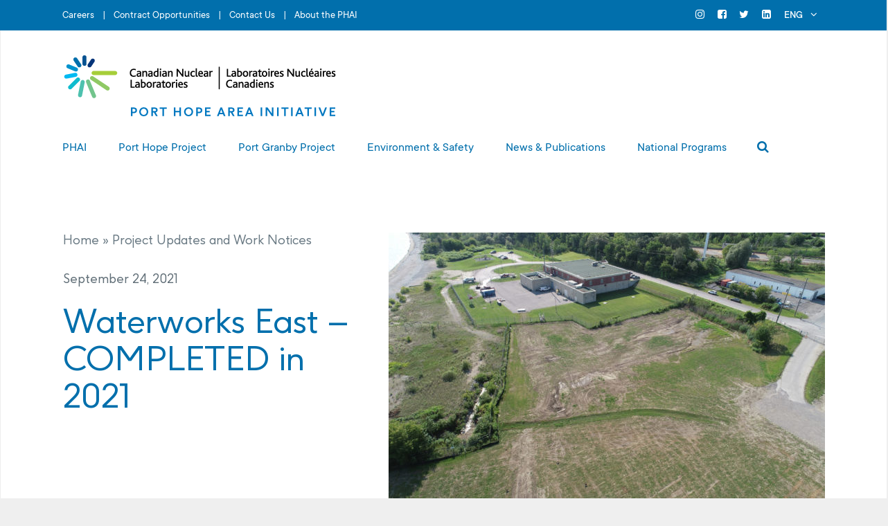

--- FILE ---
content_type: text/html; charset=UTF-8
request_url: https://www.phai.ca/success_stories/waterworks-east/
body_size: 16954
content:
<!DOCTYPE html>
<html lang="en-US">
<head>
	<meta charset="UTF-8" />
	
				<meta name="viewport" content="width=device-width,initial-scale=1,user-scalable=no">
		
            
            
	<link rel="profile" href="http://gmpg.org/xfn/11" />
	<link rel="pingback" href="https://www.phai.ca/xmlrpc.php" />

	<meta name='robots' content='index, follow, max-image-preview:large, max-snippet:-1, max-video-preview:-1' />
<link rel="alternate" hreflang="en" href="https://www.phai.ca/success_stories/waterworks-east/" />
<link rel="alternate" hreflang="fr" href="https://www.phai.ca/success_stories/waterworks-east/?lang=fr" />
<link rel="alternate" hreflang="x-default" href="https://www.phai.ca/success_stories/waterworks-east/" />

<!-- Google Tag Manager for WordPress by gtm4wp.com -->
<script data-cfasync="false" data-pagespeed-no-defer>
	var gtm4wp_datalayer_name = "dataLayer";
	var dataLayer = dataLayer || [];
</script>
<!-- End Google Tag Manager for WordPress by gtm4wp.com -->
	<!-- This site is optimized with the Yoast SEO plugin v26.6 - https://yoast.com/wordpress/plugins/seo/ -->
	<title>Waterworks East - COMPLETED in 2021 - PHAI</title>
	<link rel="canonical" href="https://www.phai.ca/success_stories/waterworks-east/" />
	<meta property="og:locale" content="en_US" />
	<meta property="og:type" content="article" />
	<meta property="og:title" content="Waterworks East - COMPLETED in 2021 - PHAI" />
	<meta property="og:description" content="Very well used as a site for the placement of historical low-level radioactive waste in the 1930s to 50s, the..." />
	<meta property="og:url" content="https://www.phai.ca/success_stories/waterworks-east/" />
	<meta property="og:site_name" content="PHAI" />
	<meta property="article:publisher" content="https://www.facebook.com/CanadianNuclearLaboratories/" />
	<meta property="article:modified_time" content="2022-02-09T15:54:20+00:00" />
	<meta property="og:image" content="https://www.phai.ca/wp-content/uploads/Waterworks-east-1024x683.jpeg" />
	<meta property="og:image:width" content="1024" />
	<meta property="og:image:height" content="683" />
	<meta property="og:image:type" content="image/jpeg" />
	<meta name="twitter:card" content="summary_large_image" />
	<meta name="twitter:site" content="@CNL_LNC" />
	<meta name="twitter:label1" content="Est. reading time" />
	<meta name="twitter:data1" content="3 minutes" />
	<script type="application/ld+json" class="yoast-schema-graph">{"@context":"https://schema.org","@graph":[{"@type":"WebPage","@id":"https://www.phai.ca/success_stories/waterworks-east/","url":"https://www.phai.ca/success_stories/waterworks-east/","name":"Waterworks East - COMPLETED in 2021 - PHAI","isPartOf":{"@id":"https://www.phai.ca/#website"},"primaryImageOfPage":{"@id":"https://www.phai.ca/success_stories/waterworks-east/#primaryimage"},"image":{"@id":"https://www.phai.ca/success_stories/waterworks-east/#primaryimage"},"thumbnailUrl":"https://www.phai.ca/wp-content/uploads/Waterworks-east.jpeg","datePublished":"2021-09-24T15:18:48+00:00","dateModified":"2022-02-09T15:54:20+00:00","breadcrumb":{"@id":"https://www.phai.ca/success_stories/waterworks-east/#breadcrumb"},"inLanguage":"en-US","potentialAction":[{"@type":"ReadAction","target":["https://www.phai.ca/success_stories/waterworks-east/"]}]},{"@type":"ImageObject","inLanguage":"en-US","@id":"https://www.phai.ca/success_stories/waterworks-east/#primaryimage","url":"https://www.phai.ca/wp-content/uploads/Waterworks-east.jpeg","contentUrl":"https://www.phai.ca/wp-content/uploads/Waterworks-east.jpeg","width":1920,"height":1280,"caption":"DCIM102MEDIADJI_0282.JPG"},{"@type":"BreadcrumbList","@id":"https://www.phai.ca/success_stories/waterworks-east/#breadcrumb","itemListElement":[{"@type":"ListItem","position":1,"name":"Home","item":"https://www.phai.ca/"},{"@type":"ListItem","position":2,"name":"Success Stories","item":"https://www.phai.ca/success_stories/"},{"@type":"ListItem","position":3,"name":"Waterworks East &#8211; COMPLETED in 2021"}]},{"@type":"WebSite","@id":"https://www.phai.ca/#website","url":"https://www.phai.ca/","name":"Canadian Nuclear Laboratories","description":"Port Hope Area Initiative","potentialAction":[{"@type":"SearchAction","target":{"@type":"EntryPoint","urlTemplate":"https://www.phai.ca/?s={search_term_string}"},"query-input":{"@type":"PropertyValueSpecification","valueRequired":true,"valueName":"search_term_string"}}],"inLanguage":"en-US"}]}</script>
	<!-- / Yoast SEO plugin. -->


<link rel='dns-prefetch' href='//maxcdn.bootstrapcdn.com' />
<link rel='dns-prefetch' href='//fonts.googleapis.com' />
<link rel="alternate" type="application/rss+xml" title="PHAI &raquo; Feed" href="https://www.phai.ca/feed/" />
<link rel="alternate" type="application/rss+xml" title="PHAI &raquo; Comments Feed" href="https://www.phai.ca/comments/feed/" />
<link rel="alternate" title="oEmbed (JSON)" type="application/json+oembed" href="https://www.phai.ca/wp-json/oembed/1.0/embed?url=https%3A%2F%2Fwww.phai.ca%2Fsuccess_stories%2Fwaterworks-east%2F" />
<link rel="alternate" title="oEmbed (XML)" type="text/xml+oembed" href="https://www.phai.ca/wp-json/oembed/1.0/embed?url=https%3A%2F%2Fwww.phai.ca%2Fsuccess_stories%2Fwaterworks-east%2F&#038;format=xml" />
<style id='wp-img-auto-sizes-contain-inline-css' type='text/css'>
img:is([sizes=auto i],[sizes^="auto," i]){contain-intrinsic-size:3000px 1500px}
/*# sourceURL=wp-img-auto-sizes-contain-inline-css */
</style>
<link rel='stylesheet' id='formidable-css' href='https://www.phai.ca/wp-content/plugins/formidable/css/formidableforms.css?ver=12241320' type='text/css' media='all' />
<style id='wp-emoji-styles-inline-css' type='text/css'>

	img.wp-smiley, img.emoji {
		display: inline !important;
		border: none !important;
		box-shadow: none !important;
		height: 1em !important;
		width: 1em !important;
		margin: 0 0.07em !important;
		vertical-align: -0.1em !important;
		background: none !important;
		padding: 0 !important;
	}
/*# sourceURL=wp-emoji-styles-inline-css */
</style>
<link rel='stylesheet' id='wp-block-library-css' href='https://www.phai.ca/wp-includes/css/dist/block-library/style.min.css?ver=6.9' type='text/css' media='all' />
<style id='global-styles-inline-css' type='text/css'>
:root{--wp--preset--aspect-ratio--square: 1;--wp--preset--aspect-ratio--4-3: 4/3;--wp--preset--aspect-ratio--3-4: 3/4;--wp--preset--aspect-ratio--3-2: 3/2;--wp--preset--aspect-ratio--2-3: 2/3;--wp--preset--aspect-ratio--16-9: 16/9;--wp--preset--aspect-ratio--9-16: 9/16;--wp--preset--color--black: #000000;--wp--preset--color--cyan-bluish-gray: #abb8c3;--wp--preset--color--white: #ffffff;--wp--preset--color--pale-pink: #f78da7;--wp--preset--color--vivid-red: #cf2e2e;--wp--preset--color--luminous-vivid-orange: #ff6900;--wp--preset--color--luminous-vivid-amber: #fcb900;--wp--preset--color--light-green-cyan: #7bdcb5;--wp--preset--color--vivid-green-cyan: #00d084;--wp--preset--color--pale-cyan-blue: #8ed1fc;--wp--preset--color--vivid-cyan-blue: #0693e3;--wp--preset--color--vivid-purple: #9b51e0;--wp--preset--gradient--vivid-cyan-blue-to-vivid-purple: linear-gradient(135deg,rgb(6,147,227) 0%,rgb(155,81,224) 100%);--wp--preset--gradient--light-green-cyan-to-vivid-green-cyan: linear-gradient(135deg,rgb(122,220,180) 0%,rgb(0,208,130) 100%);--wp--preset--gradient--luminous-vivid-amber-to-luminous-vivid-orange: linear-gradient(135deg,rgb(252,185,0) 0%,rgb(255,105,0) 100%);--wp--preset--gradient--luminous-vivid-orange-to-vivid-red: linear-gradient(135deg,rgb(255,105,0) 0%,rgb(207,46,46) 100%);--wp--preset--gradient--very-light-gray-to-cyan-bluish-gray: linear-gradient(135deg,rgb(238,238,238) 0%,rgb(169,184,195) 100%);--wp--preset--gradient--cool-to-warm-spectrum: linear-gradient(135deg,rgb(74,234,220) 0%,rgb(151,120,209) 20%,rgb(207,42,186) 40%,rgb(238,44,130) 60%,rgb(251,105,98) 80%,rgb(254,248,76) 100%);--wp--preset--gradient--blush-light-purple: linear-gradient(135deg,rgb(255,206,236) 0%,rgb(152,150,240) 100%);--wp--preset--gradient--blush-bordeaux: linear-gradient(135deg,rgb(254,205,165) 0%,rgb(254,45,45) 50%,rgb(107,0,62) 100%);--wp--preset--gradient--luminous-dusk: linear-gradient(135deg,rgb(255,203,112) 0%,rgb(199,81,192) 50%,rgb(65,88,208) 100%);--wp--preset--gradient--pale-ocean: linear-gradient(135deg,rgb(255,245,203) 0%,rgb(182,227,212) 50%,rgb(51,167,181) 100%);--wp--preset--gradient--electric-grass: linear-gradient(135deg,rgb(202,248,128) 0%,rgb(113,206,126) 100%);--wp--preset--gradient--midnight: linear-gradient(135deg,rgb(2,3,129) 0%,rgb(40,116,252) 100%);--wp--preset--font-size--small: 13px;--wp--preset--font-size--medium: 20px;--wp--preset--font-size--large: 36px;--wp--preset--font-size--x-large: 42px;--wp--preset--spacing--20: 0.44rem;--wp--preset--spacing--30: 0.67rem;--wp--preset--spacing--40: 1rem;--wp--preset--spacing--50: 1.5rem;--wp--preset--spacing--60: 2.25rem;--wp--preset--spacing--70: 3.38rem;--wp--preset--spacing--80: 5.06rem;--wp--preset--shadow--natural: 6px 6px 9px rgba(0, 0, 0, 0.2);--wp--preset--shadow--deep: 12px 12px 50px rgba(0, 0, 0, 0.4);--wp--preset--shadow--sharp: 6px 6px 0px rgba(0, 0, 0, 0.2);--wp--preset--shadow--outlined: 6px 6px 0px -3px rgb(255, 255, 255), 6px 6px rgb(0, 0, 0);--wp--preset--shadow--crisp: 6px 6px 0px rgb(0, 0, 0);}:where(.is-layout-flex){gap: 0.5em;}:where(.is-layout-grid){gap: 0.5em;}body .is-layout-flex{display: flex;}.is-layout-flex{flex-wrap: wrap;align-items: center;}.is-layout-flex > :is(*, div){margin: 0;}body .is-layout-grid{display: grid;}.is-layout-grid > :is(*, div){margin: 0;}:where(.wp-block-columns.is-layout-flex){gap: 2em;}:where(.wp-block-columns.is-layout-grid){gap: 2em;}:where(.wp-block-post-template.is-layout-flex){gap: 1.25em;}:where(.wp-block-post-template.is-layout-grid){gap: 1.25em;}.has-black-color{color: var(--wp--preset--color--black) !important;}.has-cyan-bluish-gray-color{color: var(--wp--preset--color--cyan-bluish-gray) !important;}.has-white-color{color: var(--wp--preset--color--white) !important;}.has-pale-pink-color{color: var(--wp--preset--color--pale-pink) !important;}.has-vivid-red-color{color: var(--wp--preset--color--vivid-red) !important;}.has-luminous-vivid-orange-color{color: var(--wp--preset--color--luminous-vivid-orange) !important;}.has-luminous-vivid-amber-color{color: var(--wp--preset--color--luminous-vivid-amber) !important;}.has-light-green-cyan-color{color: var(--wp--preset--color--light-green-cyan) !important;}.has-vivid-green-cyan-color{color: var(--wp--preset--color--vivid-green-cyan) !important;}.has-pale-cyan-blue-color{color: var(--wp--preset--color--pale-cyan-blue) !important;}.has-vivid-cyan-blue-color{color: var(--wp--preset--color--vivid-cyan-blue) !important;}.has-vivid-purple-color{color: var(--wp--preset--color--vivid-purple) !important;}.has-black-background-color{background-color: var(--wp--preset--color--black) !important;}.has-cyan-bluish-gray-background-color{background-color: var(--wp--preset--color--cyan-bluish-gray) !important;}.has-white-background-color{background-color: var(--wp--preset--color--white) !important;}.has-pale-pink-background-color{background-color: var(--wp--preset--color--pale-pink) !important;}.has-vivid-red-background-color{background-color: var(--wp--preset--color--vivid-red) !important;}.has-luminous-vivid-orange-background-color{background-color: var(--wp--preset--color--luminous-vivid-orange) !important;}.has-luminous-vivid-amber-background-color{background-color: var(--wp--preset--color--luminous-vivid-amber) !important;}.has-light-green-cyan-background-color{background-color: var(--wp--preset--color--light-green-cyan) !important;}.has-vivid-green-cyan-background-color{background-color: var(--wp--preset--color--vivid-green-cyan) !important;}.has-pale-cyan-blue-background-color{background-color: var(--wp--preset--color--pale-cyan-blue) !important;}.has-vivid-cyan-blue-background-color{background-color: var(--wp--preset--color--vivid-cyan-blue) !important;}.has-vivid-purple-background-color{background-color: var(--wp--preset--color--vivid-purple) !important;}.has-black-border-color{border-color: var(--wp--preset--color--black) !important;}.has-cyan-bluish-gray-border-color{border-color: var(--wp--preset--color--cyan-bluish-gray) !important;}.has-white-border-color{border-color: var(--wp--preset--color--white) !important;}.has-pale-pink-border-color{border-color: var(--wp--preset--color--pale-pink) !important;}.has-vivid-red-border-color{border-color: var(--wp--preset--color--vivid-red) !important;}.has-luminous-vivid-orange-border-color{border-color: var(--wp--preset--color--luminous-vivid-orange) !important;}.has-luminous-vivid-amber-border-color{border-color: var(--wp--preset--color--luminous-vivid-amber) !important;}.has-light-green-cyan-border-color{border-color: var(--wp--preset--color--light-green-cyan) !important;}.has-vivid-green-cyan-border-color{border-color: var(--wp--preset--color--vivid-green-cyan) !important;}.has-pale-cyan-blue-border-color{border-color: var(--wp--preset--color--pale-cyan-blue) !important;}.has-vivid-cyan-blue-border-color{border-color: var(--wp--preset--color--vivid-cyan-blue) !important;}.has-vivid-purple-border-color{border-color: var(--wp--preset--color--vivid-purple) !important;}.has-vivid-cyan-blue-to-vivid-purple-gradient-background{background: var(--wp--preset--gradient--vivid-cyan-blue-to-vivid-purple) !important;}.has-light-green-cyan-to-vivid-green-cyan-gradient-background{background: var(--wp--preset--gradient--light-green-cyan-to-vivid-green-cyan) !important;}.has-luminous-vivid-amber-to-luminous-vivid-orange-gradient-background{background: var(--wp--preset--gradient--luminous-vivid-amber-to-luminous-vivid-orange) !important;}.has-luminous-vivid-orange-to-vivid-red-gradient-background{background: var(--wp--preset--gradient--luminous-vivid-orange-to-vivid-red) !important;}.has-very-light-gray-to-cyan-bluish-gray-gradient-background{background: var(--wp--preset--gradient--very-light-gray-to-cyan-bluish-gray) !important;}.has-cool-to-warm-spectrum-gradient-background{background: var(--wp--preset--gradient--cool-to-warm-spectrum) !important;}.has-blush-light-purple-gradient-background{background: var(--wp--preset--gradient--blush-light-purple) !important;}.has-blush-bordeaux-gradient-background{background: var(--wp--preset--gradient--blush-bordeaux) !important;}.has-luminous-dusk-gradient-background{background: var(--wp--preset--gradient--luminous-dusk) !important;}.has-pale-ocean-gradient-background{background: var(--wp--preset--gradient--pale-ocean) !important;}.has-electric-grass-gradient-background{background: var(--wp--preset--gradient--electric-grass) !important;}.has-midnight-gradient-background{background: var(--wp--preset--gradient--midnight) !important;}.has-small-font-size{font-size: var(--wp--preset--font-size--small) !important;}.has-medium-font-size{font-size: var(--wp--preset--font-size--medium) !important;}.has-large-font-size{font-size: var(--wp--preset--font-size--large) !important;}.has-x-large-font-size{font-size: var(--wp--preset--font-size--x-large) !important;}
/*# sourceURL=global-styles-inline-css */
</style>

<style id='classic-theme-styles-inline-css' type='text/css'>
/*! This file is auto-generated */
.wp-block-button__link{color:#fff;background-color:#32373c;border-radius:9999px;box-shadow:none;text-decoration:none;padding:calc(.667em + 2px) calc(1.333em + 2px);font-size:1.125em}.wp-block-file__button{background:#32373c;color:#fff;text-decoration:none}
/*# sourceURL=/wp-includes/css/classic-themes.min.css */
</style>
<link rel='stylesheet' id='cff-css' href='https://www.phai.ca/wp-content/plugins/custom-facebook-feed/assets/css/cff-style.min.css?ver=4.3.4' type='text/css' media='all' />
<link rel='stylesheet' id='sb-font-awesome-css' href='https://maxcdn.bootstrapcdn.com/font-awesome/4.7.0/css/font-awesome.min.css?ver=6.9' type='text/css' media='all' />
<link rel='stylesheet' id='wpml-legacy-dropdown-0-css' href='https://www.phai.ca/wp-content/plugins/sitepress-multilingual-cms/templates/language-switchers/legacy-dropdown/style.min.css?ver=1' type='text/css' media='all' />
<link rel='stylesheet' id='wpml-menu-item-0-css' href='https://www.phai.ca/wp-content/plugins/sitepress-multilingual-cms/templates/language-switchers/menu-item/style.min.css?ver=1' type='text/css' media='all' />
<link rel='stylesheet' id='mediaelement-css' href='https://www.phai.ca/wp-includes/js/mediaelement/mediaelementplayer-legacy.min.css?ver=4.2.17' type='text/css' media='all' />
<link rel='stylesheet' id='wp-mediaelement-css' href='https://www.phai.ca/wp-includes/js/mediaelement/wp-mediaelement.min.css?ver=6.9' type='text/css' media='all' />
<link rel='stylesheet' id='bridge-default-style-css' href='https://www.phai.ca/wp-content/themes/bridge/style.css?ver=6.9' type='text/css' media='all' />
<link rel='stylesheet' id='bridge-qode-font_awesome-css' href='https://www.phai.ca/wp-content/themes/bridge/css/font-awesome/css/font-awesome.min.css?ver=6.9' type='text/css' media='all' />
<link rel='stylesheet' id='bridge-qode-font_elegant-css' href='https://www.phai.ca/wp-content/themes/bridge/css/elegant-icons/style.min.css?ver=6.9' type='text/css' media='all' />
<link rel='stylesheet' id='bridge-qode-linea_icons-css' href='https://www.phai.ca/wp-content/themes/bridge/css/linea-icons/style.css?ver=6.9' type='text/css' media='all' />
<link rel='stylesheet' id='bridge-qode-dripicons-css' href='https://www.phai.ca/wp-content/themes/bridge/css/dripicons/dripicons.css?ver=6.9' type='text/css' media='all' />
<link rel='stylesheet' id='bridge-qode-kiko-css' href='https://www.phai.ca/wp-content/themes/bridge/css/kiko/kiko-all.css?ver=6.9' type='text/css' media='all' />
<link rel='stylesheet' id='bridge-qode-cnl-css' href='https://www.phai.ca/wp-content/themes/bridge/css/cnl/cnl-all.css?ver=6.9' type='text/css' media='all' />
<link rel='stylesheet' id='bridge-qode-font_awesome_5-css' href='https://www.phai.ca/wp-content/themes/bridge/css/font-awesome-5/css/font-awesome-5.min.css?ver=6.9' type='text/css' media='all' />
<link rel='stylesheet' id='bridge-stylesheet-css' href='https://www.phai.ca/wp-content/themes/bridge/css/stylesheet.min.css?ver=6.9' type='text/css' media='all' />
<style id='bridge-stylesheet-inline-css' type='text/css'>
   .postid-12551.disabled_footer_top .footer_top_holder, .postid-12551.disabled_footer_bottom .footer_bottom_holder { display: none;}


/*# sourceURL=bridge-stylesheet-inline-css */
</style>
<link rel='stylesheet' id='bridge-print-css' href='https://www.phai.ca/wp-content/themes/bridge/css/print.css?ver=6.9' type='text/css' media='all' />
<link rel='stylesheet' id='bridge-style-dynamic-css' href='https://www.phai.ca/wp-content/themes/bridge/css/style_dynamic.css?ver=1742243558' type='text/css' media='all' />
<link rel='stylesheet' id='bridge-responsive-css' href='https://www.phai.ca/wp-content/themes/bridge/css/responsive.min.css?ver=6.9' type='text/css' media='all' />
<link rel='stylesheet' id='bridge-style-dynamic-responsive-css' href='https://www.phai.ca/wp-content/themes/bridge/css/style_dynamic_responsive.css?ver=1742243558' type='text/css' media='all' />
<link rel='stylesheet' id='js_composer_front-css' href='https://www.phai.ca/wp-content/plugins/js_composer/assets/css/js_composer.min.css?ver=8.6.1' type='text/css' media='all' />
<link rel='stylesheet' id='bridge-style-handle-google-fonts-css' href='https://fonts.googleapis.com/css?family=Raleway%3A100%2C200%2C300%2C400%2C500%2C600%2C700%2C800%2C900%2C100italic%2C300italic%2C400italic%2C700italic%7CLora%3A100%2C200%2C300%2C400%2C500%2C600%2C700%2C800%2C900%2C100italic%2C300italic%2C400italic%2C700italic&#038;subset=latin%2Clatin-ext&#038;ver=1.0.0' type='text/css' media='all' />
<link rel='stylesheet' id='bridge-core-dashboard-style-css' href='https://www.phai.ca/wp-content/plugins/bridge-core/modules/core-dashboard/assets/css/core-dashboard.min.css?ver=6.9' type='text/css' media='all' />
<link rel='stylesheet' id='style-cnl-icon-font-css' href='https://www.phai.ca/wp-content/themes/bridge-child/fonts/research-gate-icon/css/rg-icon.css?ver=6.9' type='text/css' media='all' />
<link rel='stylesheet' id='style-font-f37-ginger-pro-css' href='https://www.phai.ca/wp-content/themes/bridge-child/fonts/f37-ginger-pro/f37-ginger-pro.css?ver=6.9' type='text/css' media='all' />
<link rel='stylesheet' id='style-font-tt-commons-css' href='https://www.phai.ca/wp-content/themes/bridge-child/fonts/tt-commons/tt-commons.css?ver=6.9' type='text/css' media='all' />
<link rel='stylesheet' id='bridge-childstyle-css' href='https://www.phai.ca/wp-content/themes/bridge-child/style.css?ver=6.9' type='text/css' media='all' />
<link rel='stylesheet' id='photonic-slider-css' href='https://www.phai.ca/wp-content/plugins/photonic/include/ext/splide/splide.min.css?ver=20251110-122729' type='text/css' media='all' />
<link rel='stylesheet' id='photonic-lightbox-css' href='https://www.phai.ca/wp-content/plugins/photonic/include/ext/colorbox/style-1/colorbox.css?ver=20251110-122729' type='text/css' media='all' />
<link rel='stylesheet' id='photonic-css' href='https://www.phai.ca/wp-content/plugins/photonic/include/css/front-end/core/photonic.min.css?ver=20251110-122729' type='text/css' media='all' />
<style id='photonic-inline-css' type='text/css'>
/* Retrieved from saved CSS */
.photonic-panel { background:  rgb(17,17,17)  !important;

	border-top: none;
	border-right: none;
	border-bottom: none;
	border-left: none;
 }
.photonic-flickr-stream .photonic-pad-photosets { margin: 10px; }
.photonic-flickr-stream .photonic-pad-galleries { margin: 10px; }
.photonic-flickr-stream .photonic-pad-photos { padding: 5px 10px; }
.photonic-google-stream .photonic-pad-photos { padding: 5px 10px; }
.photonic-zenfolio-stream .photonic-pad-photos { padding: 5px 10px; }
.photonic-zenfolio-stream .photonic-pad-photosets { margin: 5px 10px; }
.photonic-instagram-stream .photonic-pad-photos { padding: 5px px; }
.photonic-smug-stream .photonic-pad-albums { margin: 10px; }
.photonic-smug-stream .photonic-pad-photos { padding: 5px 10px; }
.photonic-random-layout .photonic-thumb { padding: 2px}
.photonic-masonry-layout .photonic-thumb { padding: 2px}
.photonic-mosaic-layout .photonic-thumb { padding: 2px}

/*# sourceURL=photonic-inline-css */
</style>
<script type="text/javascript" src="https://www.phai.ca/wp-includes/js/jquery/jquery.min.js?ver=3.7.1" id="jquery-core-js"></script>
<script type="text/javascript" src="https://www.phai.ca/wp-includes/js/jquery/jquery-migrate.min.js?ver=3.4.1" id="jquery-migrate-js"></script>
<script type="text/javascript" src="https://www.phai.ca/wp-content/plugins/sitepress-multilingual-cms/templates/language-switchers/legacy-dropdown/script.min.js?ver=1" id="wpml-legacy-dropdown-0-js"></script>
<script></script><link rel="https://api.w.org/" href="https://www.phai.ca/wp-json/" /><link rel="alternate" title="JSON" type="application/json" href="https://www.phai.ca/wp-json/wp/v2/success_stories/12551" /><link rel="EditURI" type="application/rsd+xml" title="RSD" href="https://www.phai.ca/xmlrpc.php?rsd" />
<link rel='shortlink' href='https://www.phai.ca/?p=12551' />
<meta name="generator" content="WPML ver:4.8.4 stt:1,4;" />
<script>document.documentElement.className += " js";</script>

<!-- Google Tag Manager for WordPress by gtm4wp.com -->
<!-- GTM Container placement set to automatic -->
<script data-cfasync="false" data-pagespeed-no-defer type="text/javascript">
	var dataLayer_content = {"pagePostType":"success_stories","pagePostType2":"single-success_stories","pagePostAuthor":"Marc Mireault"};
	dataLayer.push( dataLayer_content );
</script>
<script data-cfasync="false" data-pagespeed-no-defer type="text/javascript">
(function(w,d,s,l,i){w[l]=w[l]||[];w[l].push({'gtm.start':
new Date().getTime(),event:'gtm.js'});var f=d.getElementsByTagName(s)[0],
j=d.createElement(s),dl=l!='dataLayer'?'&l='+l:'';j.async=true;j.src=
'//www.googletagmanager.com/gtm.js?id='+i+dl;f.parentNode.insertBefore(j,f);
})(window,document,'script','dataLayer','GTM-MRM3QCJ');
</script>
<!-- End Google Tag Manager for WordPress by gtm4wp.com --><meta name="generator" content="Powered by WPBakery Page Builder - drag and drop page builder for WordPress."/>
<link rel="icon" href="https://www.phai.ca/wp-content/uploads/2021/03/cropped-favicon-32x32.png" sizes="32x32" />
<link rel="icon" href="https://www.phai.ca/wp-content/uploads/2021/03/cropped-favicon-192x192.png" sizes="192x192" />
<link rel="apple-touch-icon" href="https://www.phai.ca/wp-content/uploads/2021/03/cropped-favicon-180x180.png" />
<meta name="msapplication-TileImage" content="https://www.phai.ca/wp-content/uploads/2021/03/cropped-favicon-270x270.png" />
<noscript><style> .wpb_animate_when_almost_visible { opacity: 1; }</style></noscript></head>

<body class="wp-singular success_stories-template-default single single-success_stories postid-12551 wp-theme-bridge wp-child-theme-bridge-child bridge-core-2.2.6  qode_disabled_responsive_button_padding_change qode-child-theme-ver-1.0.0 qode-theme-ver-21.3 qode-theme-bridge qode_header_in_grid wpb-js-composer js-comp-ver-8.6.1 vc_responsive" itemscope itemtype="http://schema.org/WebPage">



<!-- GTM Container placement set to automatic -->
<!-- Google Tag Manager (noscript) -->
				<noscript><iframe src="https://www.googletagmanager.com/ns.html?id=GTM-MRM3QCJ" height="0" width="0" style="display:none;visibility:hidden" aria-hidden="true"></iframe></noscript>
<!-- End Google Tag Manager (noscript) --><ul class="skip-link-list" aria-label="Skip Content menu" id="top">
	<li class="skip-link-list-item"><a class="skip-link screen-reader-text" href="#site-navigation">Press "Enter" to skip to main navigation</a></li>
	<li class="skip-link-list-item"><a class="skip-link screen-reader-text" href="#content">Press "Enter" to skip to content</a></li>
	<li class="skip-link-list-item"><a class="skip-link screen-reader-text" href="#colophon">Press "Enter" to skip to footer</a></li>
	</ul>

<div class="wrapper">
	<div class="wrapper_inner">

    
		<!-- Google Analytics start -->
				<!-- Google Analytics end -->

		
	<header class=" has_top centered_logo scroll_header_top_area  fixed scrolled_not_transparent with_border menu_position_left page_header 	 ">
	
	<div class="header_inner clearfix">
		<form role="search" id="searchform" action="https://www.phai.ca/" class="qode_search_form" method="get" >
        <div class="container">
        <div class="container_inner clearfix">
                        <label class="screen-reader-text" for="search_input">Search for...</label>

            <i class="qode_icon_font_awesome fa fa-search qode_icon_in_search" aria-hidden="true" ></i>            <input id="search_input" type="text" placeholder="Search" name="s" tabindex="-1" class="qode_search_field" autocomplete="off" title="Search for:" />
            <input type="submit" value="Search" aria-hidden="true"/>

            <div class="qode_search_close">
                <a href="#" tabindex="-1">
                    <i class="qode_icon_font_awesome fa fa-times qode_icon_in_search" aria-hidden="true" ></i>                    <span class="screen-reader-text">Search Close</span>
                </a>
            </div>
                    </div>
    </div>
</form>
		<div class="header_top_bottom_holder">
				<div class="header_top clearfix" style='' >
				<div class="container">
			<div class="container_inner clearfix">
														<div class="left">
						<div class="inner">
							<div class="header-widget widget_nav_menu header-left-widget"><div class="menu-top-bar-menu-container"><ul id="menu-top-bar-menu" class="menu"><li id="menu-item-40" class="menu-item menu-item-type-custom menu-item-object-custom menu-item-40"><a href="https://www.cnl.ca/about-cnl/work-with-us/">Careers</a></li>
<li id="menu-item-5798" class="menu-item menu-item-type-custom menu-item-object-custom menu-item-5798"><a href="https://www.phai.ca/phai/contract-opportunities/">Contract Opportunities</a></li>
<li id="menu-item-4356" class="menu-item menu-item-type-post_type menu-item-object-page menu-item-4356"><a href="https://www.phai.ca/contact-us/">Contact Us</a></li>
<li id="menu-item-6527" class="menu-item menu-item-type-post_type menu-item-object-page menu-item-6527"><a href="https://www.phai.ca/phai/about-the-phai/">About the PHAI</a></li>
</ul></div></div>						</div>
					</div>
					<div class="right">
						<div class="inner">
							<span class='q_social_icon_holder normal_social' ><a itemprop='url' href='https://www.instagram.com/phai_porthope/' target='_self' title='Link Official Instagram'><i class="qode_icon_font_awesome fa fa-instagram  simple_social" style="" ></i><span class='social_title'>Official Instagram</span></a></span><span class='q_social_icon_holder normal_social' ><a itemprop='url' href='https://www.facebook.com/pages/Port-Hope-Area-Initiative-PHAI/207654949273489' target='_self' title='Link Official Facebook'><i class="qode_icon_font_awesome fa fa-facebook-square  simple_social" style="" ></i><span class='social_title'>Official Facebook</span></a></span><span class='q_social_icon_holder normal_social' ><a itemprop='url' href='https://twitter.com/PHAI_PORT_HOPE' target='_self' title='Link Official Twitter'><i class="qode_icon_font_awesome fa fa-twitter  simple_social" style="" ></i><span class='social_title'>Official Twitter</span></a></span><span class='q_social_icon_holder normal_social' ><a itemprop='url' href='https://www.linkedin.com/company/cnl_phai/' target='_self' title='Link Official Linkedin'><i class="qode_icon_font_awesome fa fa-linkedin-square  simple_social" style="" ></i><span class='social_title'>Official Linkedin</span></a></span><div class="header-widget widget_icl_lang_sel_widget header-right-widget">
<div
	 class="wpml-ls-sidebars-header_right wpml-ls wpml-ls-legacy-dropdown js-wpml-ls-legacy-dropdown">
	<ul role="menu">

		<li role="none" tabindex="0" class="wpml-ls-slot-header_right wpml-ls-item wpml-ls-item-en wpml-ls-current-language wpml-ls-first-item wpml-ls-item-legacy-dropdown">
			<a href="#" class="js-wpml-ls-item-toggle wpml-ls-item-toggle" role="menuitem" title="Switch to ENG">
                <span class="wpml-ls-native" role="menuitem">ENG</span></a>

			<ul class="wpml-ls-sub-menu" role="menu">
				
					<li class="wpml-ls-slot-header_right wpml-ls-item wpml-ls-item-fr wpml-ls-last-item" role="none">
						<a href="https://www.phai.ca/success_stories/waterworks-east/?lang=fr" class="wpml-ls-link" role="menuitem" aria-label="Switch to FR" title="Switch to FR">
                            <span class="wpml-ls-display">FR</span></a>
					</li>

							</ul>

		</li>

	</ul>
</div>
</div>						</div>
					</div>
													</div>
		</div>
		</div>

			<div class="header_bottom clearfix" style='' >
								<div class="container">
					<div class="container_inner clearfix">
																				<div class="header_inner_left">
																	<div class="logo-left">
									                                    </div>
																	<div class="mobile_menu_button">
		<span>
        <i>
			<em></em>
 <em></em>
  <em></em>
 <em></em>
  <em></em>
 <em></em>
 </i>
 
		</span>
	</div>
								<div class="logo_wrapper" >
	<div class="q_logo">
		<a itemprop="url" href="https://www.phai.ca/"  title="PHAI" rel="home">
             <img itemprop="image" class="normal" src="https://www.phai.ca/wp-content/uploads/CNL_PHAI-combo-logo-small-2.png" alt="Logo: PHAI" /> 												 <img itemprop="image" class="mobile" src="https://www.phai.ca/wp-content/uploads/CNL_PHAI-combo-logo-small-2.png" alt="Logo Mobile: PHAI"/> 					</a>
	</div>
	</div>																	<div class="logo-right">

																		</div>
															</div>
							
							
							<nav id="site-navigation" class="main_menu drop_down left" aria-label="Primary Menu ">
								<ul id="menu-main-menu" class=""><li id="nav-menu-item-6515" class="menu-item menu-item-type-post_type menu-item-object-page menu-item-has-children  has_sub narrow"><a href="https://www.phai.ca/phai/" class=""><i class="menu_icon blank fa"></i><span>PHAI<span class="underline_dash"></span></span><span class="plus"></span></a>
<div class="second"><div class="inner"><ul>
	<li id="nav-menu-item-6525" class="menu-item menu-item-type-post_type menu-item-object-page menu-item-has-children sub"><a href="https://www.phai.ca/phai/about-the-phai/" class=""><i class="menu_icon blank fa"></i><span>About the PHAI</span><span class="plus"></span><i class="q_menu_arrow fa fa-angle-right"></i></a>
	<ul>
		<li id="nav-menu-item-11466" class="menu-item menu-item-type-post_type menu-item-object-page menu-item-has-children "><a href="https://www.phai.ca/phai/about-the-phai/indigenous-history-of-the-port-hope-area/" class=""><i class="menu_icon blank fa"></i><span>Indigenous History of the Port Hope Area</span><span class="plus"></span></a>
		<ul>
			<li id="nav-menu-item-13547" class="menu-item menu-item-type-post_type menu-item-object-page "><a href="https://www.phai.ca/phai/about-the-phai/indigenous-land-acknowledgment/" class=""><i class="menu_icon blank fa"></i><span>Indigenous Land Acknowledgment</span><span class="plus"></span></a></li>
		</ul>
</li>
		<li id="nav-menu-item-6533" class="menu-item menu-item-type-post_type menu-item-object-page "><a href="https://www.phai.ca/phai/about-the-phai/history-of-low-level-radioactive-waste-in-the-port-hope-area/" class=""><i class="menu_icon blank fa"></i><span>PHAI Project History</span><span class="plus"></span></a></li>
		<li id="nav-menu-item-6549" class="menu-item menu-item-type-post_type menu-item-object-page "><a href="https://www.phai.ca/phai/about-the-phai/municipal_participation/" class=""><i class="menu_icon blank fa"></i><span>Municipal Participation</span><span class="plus"></span></a></li>
		<li id="nav-menu-item-6757" class="menu-item menu-item-type-post_type menu-item-object-page "><a href="https://www.phai.ca/phai/about-the-phai/pillars-of-the-phai/" class=""><i class="menu_icon blank fa"></i><span>PHAI Foundation and Phases</span><span class="plus"></span></a></li>
	</ul>
</li>
	<li id="nav-menu-item-6553" class="menu-item menu-item-type-post_type menu-item-object-page "><a href="https://www.phai.ca/phai/access_to_information/" class=""><i class="menu_icon blank fa"></i><span>Access to Information</span><span class="plus"></span></a></li>
	<li id="nav-menu-item-6559" class="menu-item menu-item-type-post_type menu-item-object-page "><a href="https://www.phai.ca/phai/complaints_resolution/" class=""><i class="menu_icon blank fa"></i><span>Complaints Resolution</span><span class="plus"></span></a></li>
	<li id="nav-menu-item-6591" class="menu-item menu-item-type-post_type menu-item-object-page "><a href="https://www.phai.ca/phai/public-programs/pvp-program/" class=""><i class="menu_icon blank fa"></i><span>PHAI Property Value Protection Program</span><span class="plus"></span></a></li>
	<li id="nav-menu-item-6579" class="menu-item menu-item-type-post_type menu-item-object-page menu-item-has-children sub"><a href="https://www.phai.ca/phai/public-programs/" class=""><i class="menu_icon blank fa"></i><span>PHAI Communications &#038; Engagement</span><span class="plus"></span><i class="q_menu_arrow fa fa-angle-right"></i></a>
	<ul>
		<li id="nav-menu-item-6571" class="menu-item menu-item-type-post_type menu-item-object-page "><a href="https://www.phai.ca/phai/public-programs/indigenous-engagement/" class=""><i class="menu_icon blank fa"></i><span>Engagement with Indigenous Communities &#038; Organizations</span><span class="plus"></span></a></li>
		<li id="nav-menu-item-6735" class="menu-item menu-item-type-post_type menu-item-object-page "><a href="https://www.phai.ca/phai/public-engagement/" class=""><i class="menu_icon blank fa"></i><span>Public Information Program</span><span class="plus"></span></a></li>
		<li id="nav-menu-item-10328" class="menu-item menu-item-type-post_type menu-item-object-page "><a href="https://www.phai.ca/phai/participation-opportunities/" class=""><i class="menu_icon blank fa"></i><span>PHAI Participation Opportunities</span><span class="plus"></span></a></li>
	</ul>
</li>
</ul></div></div>
</li>
<li id="nav-menu-item-6504" class="menu-item menu-item-type-post_type menu-item-object-page menu-item-has-children  has_sub narrow"><a href="https://www.phai.ca/port-hope-project/" class=""><i class="menu_icon blank fa"></i><span>Port Hope Project<span class="underline_dash"></span></span><span class="plus"></span></a>
<div class="second"><div class="inner"><ul>
	<li id="nav-menu-item-6601" class="menu-item menu-item-type-post_type menu-item-object-page menu-item-has-children sub"><a href="https://www.phai.ca/port-hope-project/about-the-port-hope-project/" class=""><i class="menu_icon blank fa"></i><span>About the Port Hope Project</span><span class="plus"></span><i class="q_menu_arrow fa fa-angle-right"></i></a>
	<ul>
		<li id="nav-menu-item-6609" class="menu-item menu-item-type-post_type menu-item-object-page "><a href="https://www.phai.ca/port-hope-project/about-the-port-hope-project/cleanup-criteria/" class=""><i class="menu_icon blank fa"></i><span>Cleanup Criteria</span><span class="plus"></span></a></li>
		<li id="nav-menu-item-9110" class="menu-item menu-item-type-post_type menu-item-object-page "><a href="https://www.phai.ca/port-hope-project/radiological-status-letter/" class=""><i class="menu_icon blank fa"></i><span>Radiological Status Letter</span><span class="plus"></span></a></li>
		<li id="nav-menu-item-6613" class="menu-item menu-item-type-post_type menu-item-object-page "><a href="https://www.phai.ca/port-hope-project/about-the-port-hope-project/safely-transporting-waste/" class=""><i class="menu_icon blank fa"></i><span>Safely Transporting Waste</span><span class="plus"></span></a></li>
		<li id="nav-menu-item-6617" class="menu-item menu-item-type-post_type menu-item-object-page "><a href="https://www.phai.ca/port-hope-project/about-the-port-hope-project/schedule-and-budget/" class=""><i class="menu_icon blank fa"></i><span>Schedule &#038; Budget</span><span class="plus"></span></a></li>
		<li id="nav-menu-item-6639" class="menu-item menu-item-type-post_type menu-item-object-page "><a href="https://www.phai.ca/port-hope-project/testing-port-hope-properties/" class=""><i class="menu_icon blank fa"></i><span>Testing Port Hope Properties</span><span class="plus"></span></a></li>
	</ul>
</li>
	<li id="nav-menu-item-6635" class="menu-item menu-item-type-post_type menu-item-object-page "><a href="https://www.phai.ca/port-hope-project/living-in-port-hope/" class=""><i class="menu_icon blank fa"></i><span>Living in Port Hope</span><span class="plus"></span></a></li>
	<li id="nav-menu-item-6623" class="menu-item menu-item-type-post_type menu-item-object-page "><a href="https://www.phai.ca/port-hope-project/port-hope-project-sites/" class=""><i class="menu_icon blank fa"></i><span>Project Sites</span><span class="plus"></span></a></li>
	<li id="nav-menu-item-6627" class="menu-item menu-item-type-post_type menu-item-object-page "><a href="https://www.phai.ca/port-hope-project/long-term-waste-management-facility/" class=""><i class="menu_icon blank fa"></i><span>Port Hope Long-Term Waste Management Facility</span><span class="plus"></span></a></li>
</ul></div></div>
</li>
<li id="nav-menu-item-6506" class="menu-item menu-item-type-post_type menu-item-object-page menu-item-has-children  has_sub narrow"><a href="https://www.phai.ca/port-granby-project/" class=""><i class="menu_icon blank fa"></i><span>Port Granby Project<span class="underline_dash"></span></span><span class="plus"></span></a>
<div class="second"><div class="inner"><ul>
	<li id="nav-menu-item-6648" class="menu-item menu-item-type-post_type menu-item-object-page menu-item-has-children sub"><a href="https://www.phai.ca/port-granby-project/about-the-port-granby-project/" class=""><i class="menu_icon blank fa"></i><span>About the Port Granby Project</span><span class="plus"></span><i class="q_menu_arrow fa fa-angle-right"></i></a>
	<ul>
		<li id="nav-menu-item-6666" class="menu-item menu-item-type-post_type menu-item-object-page "><a href="https://www.phai.ca/port-granby-project/about-the-port-granby-project/schedule-and-budget-pg/" class=""><i class="menu_icon blank fa"></i><span>Schedule &#038; Budget</span><span class="plus"></span></a></li>
	</ul>
</li>
	<li id="nav-menu-item-6674" class="menu-item menu-item-type-post_type menu-item-object-page "><a href="https://www.phai.ca/port-granby-project/the-port-granby-long-term-waste-management-facility/" class=""><i class="menu_icon blank fa"></i><span>Port Granby Long-Term Waste Management Facility</span><span class="plus"></span></a></li>
</ul></div></div>
</li>
<li id="nav-menu-item-6508" class="menu-item menu-item-type-post_type menu-item-object-page menu-item-has-children  has_sub narrow"><a href="https://www.phai.ca/environmental-protection/" class=""><i class="menu_icon blank fa"></i><span>Environment &#038; Safety<span class="underline_dash"></span></span><span class="plus"></span></a>
<div class="second"><div class="inner"><ul>
	<li id="nav-menu-item-6684" class="menu-item menu-item-type-post_type menu-item-object-page menu-item-has-children sub"><a href="https://www.phai.ca/environmental-protection/environmental-monitoring/" class=""><i class="menu_icon blank fa"></i><span>Environmental Protection</span><span class="plus"></span><i class="q_menu_arrow fa fa-angle-right"></i></a>
	<ul>
		<li id="nav-menu-item-7257" class="menu-item menu-item-type-post_type menu-item-object-page "><a href="https://www.phai.ca/environmental-protection/environmental-monitoring/air-quality-noise-odour/dust-monitoring/" class=""><i class="menu_icon blank fa"></i><span>Dust Monitoring</span><span class="plus"></span></a></li>
	</ul>
</li>
	<li id="nav-menu-item-6561" class="menu-item menu-item-type-post_type menu-item-object-page "><a href="https://www.phai.ca/phai/health_safety/" class=""><i class="menu_icon blank fa"></i><span>Health, Safety &#038; Security</span><span class="plus"></span></a></li>
	<li id="nav-menu-item-6708" class="menu-item menu-item-type-post_type menu-item-object-page "><a href="https://www.phai.ca/environmental-protection/species-at-risk/" class=""><i class="menu_icon blank fa"></i><span>Species at Risk</span><span class="plus"></span></a></li>
	<li id="nav-menu-item-6712" class="menu-item menu-item-type-post_type menu-item-object-page "><a href="https://www.phai.ca/environmental-protection/weather-monitoring/" class=""><i class="menu_icon blank fa"></i><span>Weather Monitoring</span><span class="plus"></span></a></li>
</ul></div></div>
</li>
<li id="nav-menu-item-6510" class="menu-item menu-item-type-post_type menu-item-object-page menu-item-has-children  has_sub narrow"><a href="https://www.phai.ca/news-publications/" class=""><i class="menu_icon blank fa"></i><span>News &#038; Publications<span class="underline_dash"></span></span><span class="plus"></span></a>
<div class="second"><div class="inner"><ul>
	<li id="nav-menu-item-6715" class="menu-item menu-item-type-post_type menu-item-object-page current_page_parent "><a href="https://www.phai.ca/news-publications/features-updates/" class=""><i class="menu_icon blank fa"></i><span>Features &#038; Updates</span><span class="plus"></span></a></li>
	<li id="nav-menu-item-13401" class="menu-item menu-item-type-post_type menu-item-object-page "><a href="https://www.phai.ca/managers-blog/" class=""><i class="menu_icon blank fa"></i><span>Messages from the General Manager</span><span class="plus"></span></a></li>
	<li id="nav-menu-item-6719" class="menu-item menu-item-type-post_type menu-item-object-page "><a href="https://www.phai.ca/news-publications/media-releases/" class=""><i class="menu_icon blank fa"></i><span>Media Releases</span><span class="plus"></span></a></li>
	<li id="nav-menu-item-8446" class="menu-item menu-item-type-post_type menu-item-object-page "><a href="https://www.phai.ca/news-publications/phai-news/" class=""><i class="menu_icon blank fa"></i><span>PHAI Newsletters</span><span class="plus"></span></a></li>
	<li id="nav-menu-item-6596" class="menu-item menu-item-type-post_type menu-item-object-page menu-item-has-children sub"><a href="https://www.phai.ca/news-publications/public-documents/" class=""><i class="menu_icon blank fa"></i><span>Public Documents</span><span class="plus"></span><i class="q_menu_arrow fa fa-angle-right"></i></a>
	<ul>
		<li id="nav-menu-item-14586" class="menu-item menu-item-type-post_type menu-item-object-page "><a href="https://www.phai.ca/news-publications/public-documents/annual-compliance-monitoring-reports/" class=""><i class="menu_icon blank fa"></i><span>Annual Compliance Monitoring Reports</span><span class="plus"></span></a></li>
	</ul>
</li>
	<li id="nav-menu-item-11663" class="menu-item menu-item-type-post_type menu-item-object-page "><a href="https://www.phai.ca/public-disclosures/" class=""><i class="menu_icon blank fa"></i><span>Public Disclosures</span><span class="plus"></span></a></li>
</ul></div></div>
</li>
<li id="nav-menu-item-9107" class="menu-item menu-item-type-post_type menu-item-object-page  narrow"><a href="https://www.phai.ca/phai/national-programs/" class=""><i class="menu_icon blank fa"></i><span>National Programs<span class="underline_dash"></span></span><span class="plus"></span></a></li>
</ul>							</nav>
																	<a class="search_button search_slides_from_window_top normal" >
		<i class="qode_icon_font_awesome fa fa-search " ></i>        <span class="screen-reader-text">Search</span>
	</a>

	
									

															<div class="header_inner_right">
									<div class="side_menu_button_wrapper right">
																														<div class="side_menu_button">
												<a class="search_button search_slides_from_window_top normal" >
		<i class="qode_icon_font_awesome fa fa-search " ></i>        <span class="screen-reader-text">Search</span>
	</a>

																							
										</div>
									</div>
								</div>
														<nav class="mobile_menu">
	<ul id="menu-main-menu-1" class=""><li id="mobile-menu-item-6515" class="menu-item menu-item-type-post_type menu-item-object-page menu-item-has-children  has_sub"><a href="https://www.phai.ca/phai/" class=""><span>PHAI</span></a><span class="mobile_arrow"><i class="fa fa-angle-right"></i><i class="fa fa-angle-down"></i></span>
<ul class="sub_menu">
	<li id="mobile-menu-item-6525" class="menu-item menu-item-type-post_type menu-item-object-page menu-item-has-children  has_sub"><a href="https://www.phai.ca/phai/about-the-phai/" class=""><span>About the PHAI</span></a><span class="mobile_arrow"><i class="fa fa-angle-right"></i><i class="fa fa-angle-down"></i></span>
	<ul class="sub_menu">
		<li id="mobile-menu-item-11466" class="menu-item menu-item-type-post_type menu-item-object-page menu-item-has-children  has_sub"><a href="https://www.phai.ca/phai/about-the-phai/indigenous-history-of-the-port-hope-area/" class=""><span>Indigenous History of the Port Hope Area</span></a><span class="mobile_arrow"><i class="fa fa-angle-right"></i><i class="fa fa-angle-down"></i></span>
		<ul class="sub_menu">
			<li id="mobile-menu-item-13547" class="menu-item menu-item-type-post_type menu-item-object-page "><a href="https://www.phai.ca/phai/about-the-phai/indigenous-land-acknowledgment/" class=""><span>Indigenous Land Acknowledgment</span></a><span class="mobile_arrow"><i class="fa fa-angle-right"></i><i class="fa fa-angle-down"></i></span></li>
		</ul>
</li>
		<li id="mobile-menu-item-6533" class="menu-item menu-item-type-post_type menu-item-object-page "><a href="https://www.phai.ca/phai/about-the-phai/history-of-low-level-radioactive-waste-in-the-port-hope-area/" class=""><span>PHAI Project History</span></a><span class="mobile_arrow"><i class="fa fa-angle-right"></i><i class="fa fa-angle-down"></i></span></li>
		<li id="mobile-menu-item-6549" class="menu-item menu-item-type-post_type menu-item-object-page "><a href="https://www.phai.ca/phai/about-the-phai/municipal_participation/" class=""><span>Municipal Participation</span></a><span class="mobile_arrow"><i class="fa fa-angle-right"></i><i class="fa fa-angle-down"></i></span></li>
		<li id="mobile-menu-item-6757" class="menu-item menu-item-type-post_type menu-item-object-page "><a href="https://www.phai.ca/phai/about-the-phai/pillars-of-the-phai/" class=""><span>PHAI Foundation and Phases</span></a><span class="mobile_arrow"><i class="fa fa-angle-right"></i><i class="fa fa-angle-down"></i></span></li>
	</ul>
</li>
	<li id="mobile-menu-item-6553" class="menu-item menu-item-type-post_type menu-item-object-page "><a href="https://www.phai.ca/phai/access_to_information/" class=""><span>Access to Information</span></a><span class="mobile_arrow"><i class="fa fa-angle-right"></i><i class="fa fa-angle-down"></i></span></li>
	<li id="mobile-menu-item-6559" class="menu-item menu-item-type-post_type menu-item-object-page "><a href="https://www.phai.ca/phai/complaints_resolution/" class=""><span>Complaints Resolution</span></a><span class="mobile_arrow"><i class="fa fa-angle-right"></i><i class="fa fa-angle-down"></i></span></li>
	<li id="mobile-menu-item-6591" class="menu-item menu-item-type-post_type menu-item-object-page "><a href="https://www.phai.ca/phai/public-programs/pvp-program/" class=""><span>PHAI Property Value Protection Program</span></a><span class="mobile_arrow"><i class="fa fa-angle-right"></i><i class="fa fa-angle-down"></i></span></li>
	<li id="mobile-menu-item-6579" class="menu-item menu-item-type-post_type menu-item-object-page menu-item-has-children  has_sub"><a href="https://www.phai.ca/phai/public-programs/" class=""><span>PHAI Communications &#038; Engagement</span></a><span class="mobile_arrow"><i class="fa fa-angle-right"></i><i class="fa fa-angle-down"></i></span>
	<ul class="sub_menu">
		<li id="mobile-menu-item-6571" class="menu-item menu-item-type-post_type menu-item-object-page "><a href="https://www.phai.ca/phai/public-programs/indigenous-engagement/" class=""><span>Engagement with Indigenous Communities &#038; Organizations</span></a><span class="mobile_arrow"><i class="fa fa-angle-right"></i><i class="fa fa-angle-down"></i></span></li>
		<li id="mobile-menu-item-6735" class="menu-item menu-item-type-post_type menu-item-object-page "><a href="https://www.phai.ca/phai/public-engagement/" class=""><span>Public Information Program</span></a><span class="mobile_arrow"><i class="fa fa-angle-right"></i><i class="fa fa-angle-down"></i></span></li>
		<li id="mobile-menu-item-10328" class="menu-item menu-item-type-post_type menu-item-object-page "><a href="https://www.phai.ca/phai/participation-opportunities/" class=""><span>PHAI Participation Opportunities</span></a><span class="mobile_arrow"><i class="fa fa-angle-right"></i><i class="fa fa-angle-down"></i></span></li>
	</ul>
</li>
</ul>
</li>
<li id="mobile-menu-item-6504" class="menu-item menu-item-type-post_type menu-item-object-page menu-item-has-children  has_sub"><a href="https://www.phai.ca/port-hope-project/" class=""><span>Port Hope Project</span></a><span class="mobile_arrow"><i class="fa fa-angle-right"></i><i class="fa fa-angle-down"></i></span>
<ul class="sub_menu">
	<li id="mobile-menu-item-6601" class="menu-item menu-item-type-post_type menu-item-object-page menu-item-has-children  has_sub"><a href="https://www.phai.ca/port-hope-project/about-the-port-hope-project/" class=""><span>About the Port Hope Project</span></a><span class="mobile_arrow"><i class="fa fa-angle-right"></i><i class="fa fa-angle-down"></i></span>
	<ul class="sub_menu">
		<li id="mobile-menu-item-6609" class="menu-item menu-item-type-post_type menu-item-object-page "><a href="https://www.phai.ca/port-hope-project/about-the-port-hope-project/cleanup-criteria/" class=""><span>Cleanup Criteria</span></a><span class="mobile_arrow"><i class="fa fa-angle-right"></i><i class="fa fa-angle-down"></i></span></li>
		<li id="mobile-menu-item-9110" class="menu-item menu-item-type-post_type menu-item-object-page "><a href="https://www.phai.ca/port-hope-project/radiological-status-letter/" class=""><span>Radiological Status Letter</span></a><span class="mobile_arrow"><i class="fa fa-angle-right"></i><i class="fa fa-angle-down"></i></span></li>
		<li id="mobile-menu-item-6613" class="menu-item menu-item-type-post_type menu-item-object-page "><a href="https://www.phai.ca/port-hope-project/about-the-port-hope-project/safely-transporting-waste/" class=""><span>Safely Transporting Waste</span></a><span class="mobile_arrow"><i class="fa fa-angle-right"></i><i class="fa fa-angle-down"></i></span></li>
		<li id="mobile-menu-item-6617" class="menu-item menu-item-type-post_type menu-item-object-page "><a href="https://www.phai.ca/port-hope-project/about-the-port-hope-project/schedule-and-budget/" class=""><span>Schedule &#038; Budget</span></a><span class="mobile_arrow"><i class="fa fa-angle-right"></i><i class="fa fa-angle-down"></i></span></li>
		<li id="mobile-menu-item-6639" class="menu-item menu-item-type-post_type menu-item-object-page "><a href="https://www.phai.ca/port-hope-project/testing-port-hope-properties/" class=""><span>Testing Port Hope Properties</span></a><span class="mobile_arrow"><i class="fa fa-angle-right"></i><i class="fa fa-angle-down"></i></span></li>
	</ul>
</li>
	<li id="mobile-menu-item-6635" class="menu-item menu-item-type-post_type menu-item-object-page "><a href="https://www.phai.ca/port-hope-project/living-in-port-hope/" class=""><span>Living in Port Hope</span></a><span class="mobile_arrow"><i class="fa fa-angle-right"></i><i class="fa fa-angle-down"></i></span></li>
	<li id="mobile-menu-item-6623" class="menu-item menu-item-type-post_type menu-item-object-page "><a href="https://www.phai.ca/port-hope-project/port-hope-project-sites/" class=""><span>Project Sites</span></a><span class="mobile_arrow"><i class="fa fa-angle-right"></i><i class="fa fa-angle-down"></i></span></li>
	<li id="mobile-menu-item-6627" class="menu-item menu-item-type-post_type menu-item-object-page "><a href="https://www.phai.ca/port-hope-project/long-term-waste-management-facility/" class=""><span>Port Hope Long-Term Waste Management Facility</span></a><span class="mobile_arrow"><i class="fa fa-angle-right"></i><i class="fa fa-angle-down"></i></span></li>
</ul>
</li>
<li id="mobile-menu-item-6506" class="menu-item menu-item-type-post_type menu-item-object-page menu-item-has-children  has_sub"><a href="https://www.phai.ca/port-granby-project/" class=""><span>Port Granby Project</span></a><span class="mobile_arrow"><i class="fa fa-angle-right"></i><i class="fa fa-angle-down"></i></span>
<ul class="sub_menu">
	<li id="mobile-menu-item-6648" class="menu-item menu-item-type-post_type menu-item-object-page menu-item-has-children  has_sub"><a href="https://www.phai.ca/port-granby-project/about-the-port-granby-project/" class=""><span>About the Port Granby Project</span></a><span class="mobile_arrow"><i class="fa fa-angle-right"></i><i class="fa fa-angle-down"></i></span>
	<ul class="sub_menu">
		<li id="mobile-menu-item-6666" class="menu-item menu-item-type-post_type menu-item-object-page "><a href="https://www.phai.ca/port-granby-project/about-the-port-granby-project/schedule-and-budget-pg/" class=""><span>Schedule &#038; Budget</span></a><span class="mobile_arrow"><i class="fa fa-angle-right"></i><i class="fa fa-angle-down"></i></span></li>
	</ul>
</li>
	<li id="mobile-menu-item-6674" class="menu-item menu-item-type-post_type menu-item-object-page "><a href="https://www.phai.ca/port-granby-project/the-port-granby-long-term-waste-management-facility/" class=""><span>Port Granby Long-Term Waste Management Facility</span></a><span class="mobile_arrow"><i class="fa fa-angle-right"></i><i class="fa fa-angle-down"></i></span></li>
</ul>
</li>
<li id="mobile-menu-item-6508" class="menu-item menu-item-type-post_type menu-item-object-page menu-item-has-children  has_sub"><a href="https://www.phai.ca/environmental-protection/" class=""><span>Environment &#038; Safety</span></a><span class="mobile_arrow"><i class="fa fa-angle-right"></i><i class="fa fa-angle-down"></i></span>
<ul class="sub_menu">
	<li id="mobile-menu-item-6684" class="menu-item menu-item-type-post_type menu-item-object-page menu-item-has-children  has_sub"><a href="https://www.phai.ca/environmental-protection/environmental-monitoring/" class=""><span>Environmental Protection</span></a><span class="mobile_arrow"><i class="fa fa-angle-right"></i><i class="fa fa-angle-down"></i></span>
	<ul class="sub_menu">
		<li id="mobile-menu-item-7257" class="menu-item menu-item-type-post_type menu-item-object-page "><a href="https://www.phai.ca/environmental-protection/environmental-monitoring/air-quality-noise-odour/dust-monitoring/" class=""><span>Dust Monitoring</span></a><span class="mobile_arrow"><i class="fa fa-angle-right"></i><i class="fa fa-angle-down"></i></span></li>
	</ul>
</li>
	<li id="mobile-menu-item-6561" class="menu-item menu-item-type-post_type menu-item-object-page "><a href="https://www.phai.ca/phai/health_safety/" class=""><span>Health, Safety &#038; Security</span></a><span class="mobile_arrow"><i class="fa fa-angle-right"></i><i class="fa fa-angle-down"></i></span></li>
	<li id="mobile-menu-item-6708" class="menu-item menu-item-type-post_type menu-item-object-page "><a href="https://www.phai.ca/environmental-protection/species-at-risk/" class=""><span>Species at Risk</span></a><span class="mobile_arrow"><i class="fa fa-angle-right"></i><i class="fa fa-angle-down"></i></span></li>
	<li id="mobile-menu-item-6712" class="menu-item menu-item-type-post_type menu-item-object-page "><a href="https://www.phai.ca/environmental-protection/weather-monitoring/" class=""><span>Weather Monitoring</span></a><span class="mobile_arrow"><i class="fa fa-angle-right"></i><i class="fa fa-angle-down"></i></span></li>
</ul>
</li>
<li id="mobile-menu-item-6510" class="menu-item menu-item-type-post_type menu-item-object-page menu-item-has-children  has_sub"><a href="https://www.phai.ca/news-publications/" class=""><span>News &#038; Publications</span></a><span class="mobile_arrow"><i class="fa fa-angle-right"></i><i class="fa fa-angle-down"></i></span>
<ul class="sub_menu">
	<li id="mobile-menu-item-6715" class="menu-item menu-item-type-post_type menu-item-object-page current_page_parent "><a href="https://www.phai.ca/news-publications/features-updates/" class=""><span>Features &#038; Updates</span></a><span class="mobile_arrow"><i class="fa fa-angle-right"></i><i class="fa fa-angle-down"></i></span></li>
	<li id="mobile-menu-item-13401" class="menu-item menu-item-type-post_type menu-item-object-page "><a href="https://www.phai.ca/managers-blog/" class=""><span>Messages from the General Manager</span></a><span class="mobile_arrow"><i class="fa fa-angle-right"></i><i class="fa fa-angle-down"></i></span></li>
	<li id="mobile-menu-item-6719" class="menu-item menu-item-type-post_type menu-item-object-page "><a href="https://www.phai.ca/news-publications/media-releases/" class=""><span>Media Releases</span></a><span class="mobile_arrow"><i class="fa fa-angle-right"></i><i class="fa fa-angle-down"></i></span></li>
	<li id="mobile-menu-item-8446" class="menu-item menu-item-type-post_type menu-item-object-page "><a href="https://www.phai.ca/news-publications/phai-news/" class=""><span>PHAI Newsletters</span></a><span class="mobile_arrow"><i class="fa fa-angle-right"></i><i class="fa fa-angle-down"></i></span></li>
	<li id="mobile-menu-item-6596" class="menu-item menu-item-type-post_type menu-item-object-page menu-item-has-children  has_sub"><a href="https://www.phai.ca/news-publications/public-documents/" class=""><span>Public Documents</span></a><span class="mobile_arrow"><i class="fa fa-angle-right"></i><i class="fa fa-angle-down"></i></span>
	<ul class="sub_menu">
		<li id="mobile-menu-item-14586" class="menu-item menu-item-type-post_type menu-item-object-page "><a href="https://www.phai.ca/news-publications/public-documents/annual-compliance-monitoring-reports/" class=""><span>Annual Compliance Monitoring Reports</span></a><span class="mobile_arrow"><i class="fa fa-angle-right"></i><i class="fa fa-angle-down"></i></span></li>
	</ul>
</li>
	<li id="mobile-menu-item-11663" class="menu-item menu-item-type-post_type menu-item-object-page "><a href="https://www.phai.ca/public-disclosures/" class=""><span>Public Disclosures</span></a><span class="mobile_arrow"><i class="fa fa-angle-right"></i><i class="fa fa-angle-down"></i></span></li>
</ul>
</li>
<li id="mobile-menu-item-9107" class="menu-item menu-item-type-post_type menu-item-object-page "><a href="https://www.phai.ca/phai/national-programs/" class=""><span>National Programs</span></a><span class="mobile_arrow"><i class="fa fa-angle-right"></i><i class="fa fa-angle-down"></i></span></li>
</ul><ul id="menu-top-bar-menu-1" class=""><li id="mobile-menu-item-40" class="menu-item menu-item-type-custom menu-item-object-custom "><a href="https://www.cnl.ca/about-cnl/work-with-us/" class=""><span>Careers</span></a><span class="mobile_arrow"><i class="fa fa-angle-right"></i><i class="fa fa-angle-down"></i></span></li>
<li id="mobile-menu-item-5798" class="menu-item menu-item-type-custom menu-item-object-custom "><a href="https://www.phai.ca/phai/contract-opportunities/" class=""><span>Contract Opportunities</span></a><span class="mobile_arrow"><i class="fa fa-angle-right"></i><i class="fa fa-angle-down"></i></span></li>
<li id="mobile-menu-item-4356" class="menu-item menu-item-type-post_type menu-item-object-page "><a href="https://www.phai.ca/contact-us/" class=""><span>Contact Us</span></a><span class="mobile_arrow"><i class="fa fa-angle-right"></i><i class="fa fa-angle-down"></i></span></li>
<li id="mobile-menu-item-6527" class="menu-item menu-item-type-post_type menu-item-object-page "><a href="https://www.phai.ca/phai/about-the-phai/" class=""><span>About the PHAI</span></a><span class="mobile_arrow"><i class="fa fa-angle-right"></i><i class="fa fa-angle-down"></i></span></li>
</ul></nav>																				</div>
					</div>
									</div>
			</div>
		</div>
</header>	<a id="back_to_top" href="#top">
        <span class="fa-stack">
            <i class="qode_icon_font_awesome fa fa-arrow-up " ></i>            
        </span>
        <span class="screen-reader-text">Back To Top </span>
	</a>
	
	
    
    	
    
    <div class="content content_top_margin">
        <div class="content_inner  ">
    
	
	<div class="post_titie_area">
    <div class="container">
						<div class="container_inner clearfix">
                        <div class="post_title_left ">
                                                
                        
                        
                        <div class="breadcurms"><a href="https://www.phai.ca/">Home</a><span> » </span><a href="https://www.phai.ca/success-stories/">Project Updates and Work Notices</a></div>
                        <span class="time"> September 24, 2021</span>
                        <h1 itemprop="name" class="entry_title"> Waterworks East &#8211; COMPLETED in 2021</h1>
                        <div class="post_info">
							
							
							                           
						</div>
                                                         </div>
                        
                        						<div class="post_title_right">
	                        <img width="630" height="400" src="https://www.phai.ca/wp-content/uploads/Waterworks-east-630x400.jpeg" class="attachment-main_post_img size-main_post_img wp-post-image" alt="Waterworks East completed aerial" decoding="async" fetchpriority="high" />						</div>
				                        
                        
                        
                        </div>
    
    </div>
    </div>

										<div class="container">
														<div class="container_inner default_template_holder" >
																
							<div class="two_columns_75_25 background_color_sidebar grid2 clearfix">
								<div class="column1">
											
									<div class="column_inner">
										<div class="blog_single blog_holder">
											
		<article id="post-12551" class="post-12551 success_stories type-success_stories status-publish has-post-thumbnail hentry success_stories_category-major-sites success_stories_category-port-hope-project">
			<div class="post_content_holder">
				
				<div class="post_text">
					<div class="post_text_inner">
						
						
						<p><img decoding="async" class="alignnone size-large wp-image-12730" src="https://www.phai.ca/wp-content/uploads/West-Beach-Area20130926_0232-1024x768.jpeg" alt="" width="1024" height="768" srcset="https://www.phai.ca/wp-content/uploads/West-Beach-Area20130926_0232-1024x768.jpeg 1024w, https://www.phai.ca/wp-content/uploads/West-Beach-Area20130926_0232-300x225.jpeg 300w, https://www.phai.ca/wp-content/uploads/West-Beach-Area20130926_0232-768x576.jpeg 768w, https://www.phai.ca/wp-content/uploads/West-Beach-Area20130926_0232-1536x1152.jpeg 1536w, https://www.phai.ca/wp-content/uploads/West-Beach-Area20130926_0232-480x360.jpeg 480w, https://www.phai.ca/wp-content/uploads/West-Beach-Area20130926_0232.jpeg 1920w" sizes="(max-width: 1024px) 100vw, 1024px" /></p>
<p>Very well used as a site for the placement of historical low-level radioactive waste in the 1930s to 50s, the area endearingly referred to as the West Beach is now being cleaned up as part of the Port Hope Project, under the Port Hope Area Initiative (PHAI).</p>
<p>The waste in that area is contaminated soil &#8211; a result of the past refining practices during the processing of radium and uranium by El Dorado Nuclear Limited, a former federal Crown corporation. The brain child of the LaBine brothers – Charles and Gilbert, El Dorado processed pitchblende ore mined in the Northwest Territories turning it into radium.  It was a feat that launched Canada into the Atomic Age and even prompted a 1970s billboard exclaiming Port Hope as “the town that radiates friendliness”.  At the time, radium was in great demand and used quite liberally in many products of the day, from hand soap to enhanced radioactive water – it was seen as the magic cure-all.</p>
<p>The process required one tonne of ore and ten tonnes of chemicals to form one gram of radium and left behind soil contaminated with arsenic, uranium and radium -226. With little storage space at their harbour front site, El Dorado looked for other spots around town to store what they thought was just dirt. The beach area to the west of the site was targeted for fill to be placed there, which many thought was a good practice for the marshy terrain.</p>
<p>In the early 2000s, a large amount of the soil that had been placed there was removed to facilitate the building of the town’s new water treatment plant. That soil was then stored under tarps at the Centre Pier and has since been relocated to the Port Hope Long-Term Waste Management facility for storage and safe management.</p>
<p>The remainder of the West Beach area is being cleaned up in two work packages – the first being the area east of the water treatment plant, currently underway. The second phase of the cleanup will be the west section of the beach, including the playground and beach front area in the next few years.</p>
<p>As part of the environmental commitment of the PHAI, protecting endangered and at-risk species will be a priority while work is being performed.  From sea rockets to monarch butterflies, CNL is committed to protecting identified plants and animals.</p>
<p>Plans are currently being made by the Municipality of Port Hope for the future of the beach after the completion of this long-anticipated cleanup in the town.  The PHAI offers a solution to this environmental problem and creates a legacy for generations to come.</p>
<p><img decoding="async" class="alignnone size-large wp-image-12735" src="https://www.phai.ca/wp-content/uploads/West-Beach-building-demo-20181219_01-1-1024x667.jpeg" alt="" width="1024" height="667" srcset="https://www.phai.ca/wp-content/uploads/West-Beach-building-demo-20181219_01-1-1024x667.jpeg 1024w, https://www.phai.ca/wp-content/uploads/West-Beach-building-demo-20181219_01-1-300x195.jpeg 300w, https://www.phai.ca/wp-content/uploads/West-Beach-building-demo-20181219_01-1-768x500.jpeg 768w, https://www.phai.ca/wp-content/uploads/West-Beach-building-demo-20181219_01-1-1536x1001.jpeg 1536w, https://www.phai.ca/wp-content/uploads/West-Beach-building-demo-20181219_01-1.jpeg 1920w" sizes="(max-width: 1024px) 100vw, 1024px" /></p>
					</div>
				</div>
			</div>
		
	    	</article>										</div>
										
										<br/><br/> 
									</div>
								</div>	
								<div class="column2"> 
										<div class="column_inner">
		<aside class="sidebar">
							
			<div id="lc_taxonomy-8" class="widget widget_lc_taxonomy"><div id="lct-widget-success_stories_category-container" class="list-custom-taxonomy-widget"><h2 class="widget-title">Topics</h2><ul id="lct-widget-success_stories_category">	<li class="cat-item cat-item-158"><a href="https://www.phai.ca/success_stories_category/port-hope-project/">Port Hope Project</a>
</li>
	<li class="cat-item cat-item-187"><a href="https://www.phai.ca/success_stories_category/private-property-remediation/">Private Property Remediation</a>
</li>
	<li class="cat-item cat-item-160"><a href="https://www.phai.ca/success_stories_category/major-sites/">Major Sites</a>
</li>
	<li class="cat-item cat-item-165"><a href="https://www.phai.ca/success_stories_category/completed/">Completed</a>
</li>
	<li class="cat-item cat-item-159"><a href="https://www.phai.ca/success_stories_category/port-granby-project/">Port Granby Project</a>
</li>
	<li class="cat-item cat-item-172"><a href="https://www.phai.ca/success_stories_category/industrial-sites/">Industrial Sites</a>
</li>
</ul></div></div><div id="text-18" class="widget widget_text"><h2 class="widget-title">Contact Us</h2>			<div class="textwidget"><p>For more information on any aspect of PHAI communication programs, please contact:</p>
<p><strong>PHAI Communications</strong><br />
<a href="/cdn-cgi/l/email-protection#95fcfbf3fad5e5fdf4fcbbf6f4"><span class="__cf_email__" data-cfemail="177e79717857677f767e397476">[email&#160;protected]</span></a> or<br />
<a href="tel:9058850291">905.885.0291</a></p>
</div>
		</div>		</aside>
	</div>
								</div>
							</div>
											</div>
                                 </div>
	






		
	</div>
</div>



	<footer >
		<div class="footer_inner clearfix">
				<div class="footer_top_holder">
            			<div class="footer_top">
								<div class="container">
					<div class="container_inner">
																	<div class="four_columns clearfix">
								<div class="column1 footer_col1">
									<div class="column_inner">
										<div id="media_image-5" class="widget widget_media_image"><a href="https://www.cnl.ca/"><img width="400" height="73" src="https://www.phai.ca/wp-content/uploads/CNLLNC_LOGO_H_WHITE.png" class="image wp-image-16236  attachment-full size-full" alt="" style="max-width: 100%; height: auto;" decoding="async" loading="lazy" /></a></div>									</div>
								</div>
								<div class="column2 footer_col2">
									<div class="column_inner">
										<span class='q_social_icon_holder normal_social' ><a itemprop='url' href='https://www.instagram.com/phai_porthope/' target='_blank' title='Link Official Instagram'><i class="qode_icon_font_awesome fa fa-instagram  simple_social" style="" ></i><span class='social_title'>Official Instagram</span></a></span><span class='q_social_icon_holder normal_social' ><a itemprop='url' href='https://www.facebook.com/pages/Port-Hope-Area-Initiative-PHAI/207654949273489' target='_blank' title='Link Official Facebook'><i class="qode_icon_font_awesome fa fa-facebook-square  simple_social" style="" ></i><span class='social_title'>Official Facebook</span></a></span><span class='q_social_icon_holder normal_social' ><a itemprop='url' href='https://twitter.com/PHAI_PORT_HOPE' target='_blank' title='Link Official Twitter'><i class="qode_icon_font_awesome fa fa-twitter  simple_social" style="" ></i><span class='social_title'>Official Twitter</span></a></span><span class='q_social_icon_holder normal_social' ><a itemprop='url' href='https://www.linkedin.com/company/cnl_phai/' target='_blank' title='Link Official Linkedin'><i class="qode_icon_font_awesome fa fa-linkedin-square  simple_social" style="" ></i><span class='social_title'>Official Linkedin</span></a></span>									</div>
								</div>
								<div class="column3 footer_col3">
									<div class="column_inner">
										<div id="text-20" class="widget widget_text">			<div class="textwidget"><p>Need information? Have a question or comment?</p>
<p>Contact the Port Hope Area Initiative Project Information Office and Property Value Protection Program</p>
<p>25 Henderson Street<br />
Port Hope, ON L1A 0C6</p>
</div>
		</div><div id="media_image-3" class="widget widget_media_image"><a href="https://phai.ca/"><img width="272" height="70" src="https://www.phai.ca/wp-content/uploads/2021/05/PHAI-logo-white.png" class="image wp-image-6435  attachment-medium size-medium" alt="" style="max-width: 100%; height: auto;" decoding="async" loading="lazy" /></a></div>									</div>
								</div>
								<div class="column4 footer_col4">
									<div class="column_inner">
										<div id="text-26" class="widget widget_text">			<div class="textwidget"><p>Tel: (905) 885-0291<br />
Fax: (905) 885-9344</p>
<p>Hours: Monday &#8211; Friday:<br />
0830 &#8211; 1630<br />
(after hours calls will be monitored)</p>
<p>Project Information Office email:<br />
<a href="/cdn-cgi/l/email-protection#8ce5e2eae3ccfce4ede5a2efed"><span class="__cf_email__" data-cfemail="51383f373e11213930387f3230">[email&#160;protected]</span></a></p>
<p>Property Value Protection Program email:<br />
<a href="/cdn-cgi/l/email-protection#a6d6d0d6d6d4c9c1d4c7cbe6c5c8ca88c5c7"><span class="__cf_email__" data-cfemail="fe8e888e8e8c91998c9f93be9d9092d09d9f">[email&#160;protected]</span></a></p>
</div>
		</div><div id="nav_menu-4" class="widget widget_nav_menu"><span class="footer-widget-title">Site Map</span><div class="menu-sitemap-container"><ul id="menu-sitemap" class="menu"><li id="menu-item-5533" class="menu-item menu-item-type-custom menu-item-object-custom menu-item-5533"><a href="https://www.phai.ca/port-hope-project/">Port Hope Project</a></li>
<li id="menu-item-5534" class="menu-item menu-item-type-custom menu-item-object-custom menu-item-5534"><a href="https://www.phai.ca/port-granby-project/">Port Granby Project</a></li>
<li id="menu-item-5535" class="menu-item menu-item-type-custom menu-item-object-custom menu-item-5535"><a href="https://www.phai.ca/environmental-protection/">Environmental Protection</a></li>
<li id="menu-item-5536" class="menu-item menu-item-type-custom menu-item-object-custom menu-item-5536"><a href="https://www.phai.ca/news-publications/media-releases/">Media</a></li>
<li id="menu-item-5537" class="menu-item menu-item-type-custom menu-item-object-custom menu-item-5537"><a href="https://www.cnl.ca/">Canadian Nuclear Laboratories</a></li>
<li id="menu-item-8410" class="menu-item menu-item-type-post_type menu-item-object-page menu-item-8410"><a href="https://www.phai.ca/phai/social-media-terms-of-use-and-user-agreement/">Social media terms of use and user agreement</a></li>
</ul></div></div><div id="nav_menu-6" class="widget widget_nav_menu"><div class="menu-footer-menu-container"><ul id="menu-footer-menu" class="menu"><li id="menu-item-6373" class="menu-item menu-item-type-custom menu-item-object-custom menu-item-6373"><a href="https://www.cnl.ca/about-cnl/work-with-us/">Careers</a></li>
<li id="menu-item-6374" class="menu-item menu-item-type-custom menu-item-object-custom menu-item-6374"><a href="https://www.phai.ca/phai/contract-opportunities/">Contract Opportunities</a></li>
<li id="menu-item-wpml-ls-123-fr" class="menu-item wpml-ls-slot-123 wpml-ls-item wpml-ls-item-fr wpml-ls-menu-item wpml-ls-first-item wpml-ls-last-item menu-item-type-wpml_ls_menu_item menu-item-object-wpml_ls_menu_item menu-item-wpml-ls-123-fr"><a href="https://www.phai.ca/success_stories/waterworks-east/?lang=fr" title="Switch to FR" aria-label="Switch to FR" role="menuitem"><span class="wpml-ls-display">FR</span></a></li>
</ul></div></div>									</div>
								</div>
							</div>
															</div>
				</div>
							</div>
					</div>
							<div class="footer_bottom_holder">
                								<div class="container">
					<div class="container_inner">
										<div class="two_columns_50_50 footer_bottom_columns clearfix">
					<div class="column1 footer_bottom_column">
						<div class="column_inner">
							<div class="footer_bottom">
											<div class="textwidget"><p><strong>One Initiative, Two Projects</strong></p>
</div>
									</div>
						</div>
					</div>
					<div class="column2 footer_bottom_column">
						<div class="column_inner">
							<div class="footer_bottom">
											<div class="textwidget"><p>Website by: <a href="https://excentric.ca">Excentric Agency</a></p>
</div>
									</div>
						</div>
					</div>
				</div>
											</div>
			</div>
						</div>
				</div>
	</footer>
		
</div>
</div>
<script data-cfasync="false" src="/cdn-cgi/scripts/5c5dd728/cloudflare-static/email-decode.min.js"></script><script type="speculationrules">
{"prefetch":[{"source":"document","where":{"and":[{"href_matches":"/*"},{"not":{"href_matches":["/wp-*.php","/wp-admin/*","/wp-content/uploads/*","/wp-content/*","/wp-content/plugins/*","/wp-content/themes/bridge-child/*","/wp-content/themes/bridge/*","/*\\?(.+)"]}},{"not":{"selector_matches":"a[rel~=\"nofollow\"]"}},{"not":{"selector_matches":".no-prefetch, .no-prefetch a"}}]},"eagerness":"conservative"}]}
</script>
<!-- Custom Facebook Feed JS -->
<script type="text/javascript">var cffajaxurl = "https://www.phai.ca/wp-admin/admin-ajax.php";
var cfflinkhashtags = "true";
</script>
<script type="text/javascript" src="https://www.phai.ca/wp-content/plugins/custom-facebook-feed/assets/js/cff-scripts.min.js?ver=4.3.4" id="cffscripts-js"></script>
<script type="text/javascript" src="https://www.phai.ca/wp-includes/js/jquery/ui/core.min.js?ver=1.13.3" id="jquery-ui-core-js"></script>
<script type="text/javascript" src="https://www.phai.ca/wp-includes/js/jquery/ui/controlgroup.min.js?ver=1.13.3" id="jquery-ui-controlgroup-js"></script>
<script type="text/javascript" src="https://www.phai.ca/wp-includes/js/jquery/ui/checkboxradio.min.js?ver=1.13.3" id="jquery-ui-checkboxradio-js"></script>
<script type="text/javascript" src="https://www.phai.ca/wp-includes/js/jquery/ui/button.min.js?ver=1.13.3" id="jquery-ui-button-js"></script>
<script type="text/javascript" src="https://www.phai.ca/wp-includes/js/jquery/ui/spinner.min.js?ver=1.13.3" id="jquery-ui-spinner-js"></script>
<script type="text/javascript" src="https://www.phai.ca/wp-content/themes/bridge/js/plugins/doubletaptogo.js?ver=6.9" id="doubleTapToGo-js"></script>
<script type="text/javascript" src="https://www.phai.ca/wp-content/themes/bridge/js/plugins/modernizr.min.js?ver=6.9" id="modernizr-js"></script>
<script type="text/javascript" src="https://www.phai.ca/wp-content/themes/bridge/js/plugins/jquery.appear.js?ver=6.9" id="appear-js"></script>
<script type="text/javascript" src="https://www.phai.ca/wp-includes/js/hoverIntent.min.js?ver=1.10.2" id="hoverIntent-js"></script>
<script type="text/javascript" src="https://www.phai.ca/wp-content/themes/bridge/js/plugins/counter.js?ver=6.9" id="counter-js"></script>
<script type="text/javascript" src="https://www.phai.ca/wp-content/themes/bridge/js/plugins/easypiechart.js?ver=6.9" id="easyPieChart-js"></script>
<script type="text/javascript" src="https://www.phai.ca/wp-content/themes/bridge/js/plugins/mixitup.js?ver=6.9" id="mixItUp-js"></script>
<script type="text/javascript" src="https://www.phai.ca/wp-content/themes/bridge/js/plugins/jquery.prettyPhoto.js?ver=6.9" id="prettyphoto-js"></script>
<script type="text/javascript" src="https://www.phai.ca/wp-content/themes/bridge/js/plugins/jquery.fitvids.js?ver=6.9" id="fitvids-js"></script>
<script type="text/javascript" src="https://www.phai.ca/wp-content/themes/bridge/js/plugins/jquery.flexslider-min.js?ver=6.9" id="flexslider-js"></script>
<script type="text/javascript" id="mediaelement-core-js-before">
/* <![CDATA[ */
var mejsL10n = {"language":"en","strings":{"mejs.download-file":"Download File","mejs.install-flash":"You are using a browser that does not have Flash player enabled or installed. Please turn on your Flash player plugin or download the latest version from https://get.adobe.com/flashplayer/","mejs.fullscreen":"Fullscreen","mejs.play":"Play","mejs.pause":"Pause","mejs.time-slider":"Time Slider","mejs.time-help-text":"Use Left/Right Arrow keys to advance one second, Up/Down arrows to advance ten seconds.","mejs.live-broadcast":"Live Broadcast","mejs.volume-help-text":"Use Up/Down Arrow keys to increase or decrease volume.","mejs.unmute":"Unmute","mejs.mute":"Mute","mejs.volume-slider":"Volume Slider","mejs.video-player":"Video Player","mejs.audio-player":"Audio Player","mejs.captions-subtitles":"Captions/Subtitles","mejs.captions-chapters":"Chapters","mejs.none":"None","mejs.afrikaans":"Afrikaans","mejs.albanian":"Albanian","mejs.arabic":"Arabic","mejs.belarusian":"Belarusian","mejs.bulgarian":"Bulgarian","mejs.catalan":"Catalan","mejs.chinese":"Chinese","mejs.chinese-simplified":"Chinese (Simplified)","mejs.chinese-traditional":"Chinese (Traditional)","mejs.croatian":"Croatian","mejs.czech":"Czech","mejs.danish":"Danish","mejs.dutch":"Dutch","mejs.english":"English","mejs.estonian":"Estonian","mejs.filipino":"Filipino","mejs.finnish":"Finnish","mejs.french":"French","mejs.galician":"Galician","mejs.german":"German","mejs.greek":"Greek","mejs.haitian-creole":"Haitian Creole","mejs.hebrew":"Hebrew","mejs.hindi":"Hindi","mejs.hungarian":"Hungarian","mejs.icelandic":"Icelandic","mejs.indonesian":"Indonesian","mejs.irish":"Irish","mejs.italian":"Italian","mejs.japanese":"Japanese","mejs.korean":"Korean","mejs.latvian":"Latvian","mejs.lithuanian":"Lithuanian","mejs.macedonian":"Macedonian","mejs.malay":"Malay","mejs.maltese":"Maltese","mejs.norwegian":"Norwegian","mejs.persian":"Persian","mejs.polish":"Polish","mejs.portuguese":"Portuguese","mejs.romanian":"Romanian","mejs.russian":"Russian","mejs.serbian":"Serbian","mejs.slovak":"Slovak","mejs.slovenian":"Slovenian","mejs.spanish":"Spanish","mejs.swahili":"Swahili","mejs.swedish":"Swedish","mejs.tagalog":"Tagalog","mejs.thai":"Thai","mejs.turkish":"Turkish","mejs.ukrainian":"Ukrainian","mejs.vietnamese":"Vietnamese","mejs.welsh":"Welsh","mejs.yiddish":"Yiddish"}};
//# sourceURL=mediaelement-core-js-before
/* ]]> */
</script>
<script type="text/javascript" src="https://www.phai.ca/wp-includes/js/mediaelement/mediaelement-and-player.min.js?ver=4.2.17" id="mediaelement-core-js"></script>
<script type="text/javascript" src="https://www.phai.ca/wp-includes/js/mediaelement/mediaelement-migrate.min.js?ver=6.9" id="mediaelement-migrate-js"></script>
<script type="text/javascript" id="mediaelement-js-extra">
/* <![CDATA[ */
var _wpmejsSettings = {"pluginPath":"/wp-includes/js/mediaelement/","classPrefix":"mejs-","stretching":"responsive","audioShortcodeLibrary":"mediaelement","videoShortcodeLibrary":"mediaelement"};
//# sourceURL=mediaelement-js-extra
/* ]]> */
</script>
<script type="text/javascript" src="https://www.phai.ca/wp-includes/js/mediaelement/wp-mediaelement.min.js?ver=6.9" id="wp-mediaelement-js"></script>
<script type="text/javascript" src="https://www.phai.ca/wp-content/themes/bridge/js/plugins/infinitescroll.min.js?ver=6.9" id="infiniteScroll-js"></script>
<script type="text/javascript" src="https://www.phai.ca/wp-content/themes/bridge/js/plugins/jquery.waitforimages.js?ver=6.9" id="waitforimages-js"></script>
<script type="text/javascript" src="https://www.phai.ca/wp-includes/js/jquery/jquery.form.min.js?ver=4.3.0" id="jquery-form-js"></script>
<script type="text/javascript" src="https://www.phai.ca/wp-content/themes/bridge/js/plugins/waypoints.min.js?ver=6.9" id="waypoints-js"></script>
<script type="text/javascript" src="https://www.phai.ca/wp-content/themes/bridge/js/plugins/jplayer.min.js?ver=6.9" id="jplayer-js"></script>
<script type="text/javascript" src="https://www.phai.ca/wp-content/themes/bridge/js/plugins/bootstrap.carousel.js?ver=6.9" id="bootstrapCarousel-js"></script>
<script type="text/javascript" src="https://www.phai.ca/wp-content/themes/bridge/js/plugins/skrollr.js?ver=6.9" id="skrollr-js"></script>
<script type="text/javascript" src="https://www.phai.ca/wp-content/themes/bridge/js/plugins/Chart.min.js?ver=6.9" id="charts-js"></script>
<script type="text/javascript" src="https://www.phai.ca/wp-content/themes/bridge/js/plugins/jquery.easing.1.3.js?ver=6.9" id="easing-js"></script>
<script type="text/javascript" src="https://www.phai.ca/wp-content/themes/bridge/js/plugins/abstractBaseClass.js?ver=6.9" id="abstractBaseClass-js"></script>
<script type="text/javascript" src="https://www.phai.ca/wp-content/themes/bridge/js/plugins/jquery.countdown.js?ver=6.9" id="countdown-js"></script>
<script type="text/javascript" src="https://www.phai.ca/wp-content/themes/bridge/js/plugins/jquery.multiscroll.min.js?ver=6.9" id="multiscroll-js"></script>
<script type="text/javascript" src="https://www.phai.ca/wp-content/themes/bridge/js/plugins/jquery.justifiedGallery.min.js?ver=6.9" id="justifiedGallery-js"></script>
<script type="text/javascript" src="https://www.phai.ca/wp-content/themes/bridge/js/plugins/bigtext.js?ver=6.9" id="bigtext-js"></script>
<script type="text/javascript" src="https://www.phai.ca/wp-content/themes/bridge/js/plugins/jquery.sticky-kit.min.js?ver=6.9" id="stickyKit-js"></script>
<script type="text/javascript" src="https://www.phai.ca/wp-content/themes/bridge/js/plugins/owl.carousel.min.js?ver=6.9" id="owlCarousel-js"></script>
<script type="text/javascript" src="https://www.phai.ca/wp-content/themes/bridge/js/plugins/typed.js?ver=6.9" id="typed-js"></script>
<script type="text/javascript" src="https://www.phai.ca/wp-content/themes/bridge/js/plugins/jquery.carouFredSel-6.2.1.min.js?ver=6.9" id="carouFredSel-js"></script>
<script type="text/javascript" src="https://www.phai.ca/wp-content/themes/bridge/js/plugins/lemmon-slider.min.js?ver=6.9" id="lemmonSlider-js"></script>
<script type="text/javascript" src="https://www.phai.ca/wp-content/themes/bridge/js/plugins/jquery.fullPage.min.js?ver=6.9" id="one_page_scroll-js"></script>
<script type="text/javascript" src="https://www.phai.ca/wp-content/themes/bridge/js/plugins/jquery.mousewheel.min.js?ver=6.9" id="mousewheel-js"></script>
<script type="text/javascript" src="https://www.phai.ca/wp-content/themes/bridge/js/plugins/jquery.touchSwipe.min.js?ver=6.9" id="touchSwipe-js"></script>
<script type="text/javascript" src="https://www.phai.ca/wp-content/themes/bridge/js/plugins/jquery.isotope.min.js?ver=6.9" id="isotope-js"></script>
<script type="text/javascript" src="https://www.phai.ca/wp-content/themes/bridge/js/plugins/packery-mode.pkgd.min.js?ver=6.9" id="packery-js"></script>
<script type="text/javascript" src="https://www.phai.ca/wp-content/themes/bridge/js/plugins/jquery.stretch.js?ver=6.9" id="stretch-js"></script>
<script type="text/javascript" src="https://www.phai.ca/wp-content/themes/bridge/js/plugins/imagesloaded.js?ver=6.9" id="imagesLoaded-js"></script>
<script type="text/javascript" src="https://www.phai.ca/wp-content/themes/bridge/js/plugins/rangeslider.min.js?ver=6.9" id="rangeSlider-js"></script>
<script type="text/javascript" src="https://www.phai.ca/wp-content/themes/bridge/js/plugins/jquery.event.move.js?ver=6.9" id="eventMove-js"></script>
<script type="text/javascript" src="https://www.phai.ca/wp-content/themes/bridge/js/plugins/jquery.twentytwenty.js?ver=6.9" id="twentytwenty-js"></script>
<script type="text/javascript" src="https://www.phai.ca/wp-content/themes/bridge/js/plugins/swiper.min.js?ver=6.9" id="swiper-js"></script>
<script type="text/javascript" src="https://www.phai.ca/wp-content/themes/bridge/js/default_dynamic.js?ver=1742243558" id="bridge-default-dynamic-js"></script>
<script type="text/javascript" id="bridge-default-js-extra">
/* <![CDATA[ */
var QodeAdminAjax = {"ajaxurl":"https://www.phai.ca/wp-admin/admin-ajax.php"};
var qodeGlobalVars = {"vars":{"qodeAddingToCartLabel":"Adding to Cart...","page_scroll_amount_for_sticky":""}};
//# sourceURL=bridge-default-js-extra
/* ]]> */
</script>
<script type="text/javascript" src="https://www.phai.ca/wp-content/themes/bridge/js/default.min.js?ver=6.9" id="bridge-default-js"></script>
<script type="text/javascript" src="https://www.phai.ca/wp-includes/js/comment-reply.min.js?ver=6.9" id="comment-reply-js" async="async" data-wp-strategy="async" fetchpriority="low"></script>
<script type="text/javascript" src="https://www.phai.ca/wp-content/plugins/js_composer/assets/js/dist/js_composer_front.min.js?ver=8.6.1" id="wpb_composer_front_js-js"></script>
<script type="text/javascript" id="qode-like-js-extra">
/* <![CDATA[ */
var qodeLike = {"ajaxurl":"https://www.phai.ca/wp-admin/admin-ajax.php"};
//# sourceURL=qode-like-js-extra
/* ]]> */
</script>
<script type="text/javascript" src="https://www.phai.ca/wp-content/themes/bridge/js/plugins/qode-like.min.js?ver=6.9" id="qode-like-js"></script>
<script type="text/javascript" src="https://www.phai.ca/wp-content/uploads/wpmss/wpmssab.min.js?ver=1689706454" id="wpmssab-js"></script>
<script type="text/javascript" src="https://www.phai.ca/wp-content/plugins/mousewheel-smooth-scroll/js/SmoothScroll.min.js?ver=1.5.1" id="SmoothScroll-js"></script>
<script type="text/javascript" src="https://www.phai.ca/wp-content/uploads/wpmss/wpmss.min.js?ver=1689706454" id="wpmss-js"></script>
<script type="text/javascript" src="https://www.phai.ca/wp-content/themes/bridge-child/js/scripts-navigation-accessibility.js" id="birdge-accessibility-js-js"></script>
<script type="text/javascript" src="https://www.phai.ca/wp-content/themes/bridge-child/js/child.js" id="birdge-child-js"></script>
<script id="wp-emoji-settings" type="application/json">
{"baseUrl":"https://s.w.org/images/core/emoji/17.0.2/72x72/","ext":".png","svgUrl":"https://s.w.org/images/core/emoji/17.0.2/svg/","svgExt":".svg","source":{"concatemoji":"https://www.phai.ca/wp-includes/js/wp-emoji-release.min.js?ver=6.9"}}
</script>
<script type="module">
/* <![CDATA[ */
/*! This file is auto-generated */
const a=JSON.parse(document.getElementById("wp-emoji-settings").textContent),o=(window._wpemojiSettings=a,"wpEmojiSettingsSupports"),s=["flag","emoji"];function i(e){try{var t={supportTests:e,timestamp:(new Date).valueOf()};sessionStorage.setItem(o,JSON.stringify(t))}catch(e){}}function c(e,t,n){e.clearRect(0,0,e.canvas.width,e.canvas.height),e.fillText(t,0,0);t=new Uint32Array(e.getImageData(0,0,e.canvas.width,e.canvas.height).data);e.clearRect(0,0,e.canvas.width,e.canvas.height),e.fillText(n,0,0);const a=new Uint32Array(e.getImageData(0,0,e.canvas.width,e.canvas.height).data);return t.every((e,t)=>e===a[t])}function p(e,t){e.clearRect(0,0,e.canvas.width,e.canvas.height),e.fillText(t,0,0);var n=e.getImageData(16,16,1,1);for(let e=0;e<n.data.length;e++)if(0!==n.data[e])return!1;return!0}function u(e,t,n,a){switch(t){case"flag":return n(e,"\ud83c\udff3\ufe0f\u200d\u26a7\ufe0f","\ud83c\udff3\ufe0f\u200b\u26a7\ufe0f")?!1:!n(e,"\ud83c\udde8\ud83c\uddf6","\ud83c\udde8\u200b\ud83c\uddf6")&&!n(e,"\ud83c\udff4\udb40\udc67\udb40\udc62\udb40\udc65\udb40\udc6e\udb40\udc67\udb40\udc7f","\ud83c\udff4\u200b\udb40\udc67\u200b\udb40\udc62\u200b\udb40\udc65\u200b\udb40\udc6e\u200b\udb40\udc67\u200b\udb40\udc7f");case"emoji":return!a(e,"\ud83e\u1fac8")}return!1}function f(e,t,n,a){let r;const o=(r="undefined"!=typeof WorkerGlobalScope&&self instanceof WorkerGlobalScope?new OffscreenCanvas(300,150):document.createElement("canvas")).getContext("2d",{willReadFrequently:!0}),s=(o.textBaseline="top",o.font="600 32px Arial",{});return e.forEach(e=>{s[e]=t(o,e,n,a)}),s}function r(e){var t=document.createElement("script");t.src=e,t.defer=!0,document.head.appendChild(t)}a.supports={everything:!0,everythingExceptFlag:!0},new Promise(t=>{let n=function(){try{var e=JSON.parse(sessionStorage.getItem(o));if("object"==typeof e&&"number"==typeof e.timestamp&&(new Date).valueOf()<e.timestamp+604800&&"object"==typeof e.supportTests)return e.supportTests}catch(e){}return null}();if(!n){if("undefined"!=typeof Worker&&"undefined"!=typeof OffscreenCanvas&&"undefined"!=typeof URL&&URL.createObjectURL&&"undefined"!=typeof Blob)try{var e="postMessage("+f.toString()+"("+[JSON.stringify(s),u.toString(),c.toString(),p.toString()].join(",")+"));",a=new Blob([e],{type:"text/javascript"});const r=new Worker(URL.createObjectURL(a),{name:"wpTestEmojiSupports"});return void(r.onmessage=e=>{i(n=e.data),r.terminate(),t(n)})}catch(e){}i(n=f(s,u,c,p))}t(n)}).then(e=>{for(const n in e)a.supports[n]=e[n],a.supports.everything=a.supports.everything&&a.supports[n],"flag"!==n&&(a.supports.everythingExceptFlag=a.supports.everythingExceptFlag&&a.supports[n]);var t;a.supports.everythingExceptFlag=a.supports.everythingExceptFlag&&!a.supports.flag,a.supports.everything||((t=a.source||{}).concatemoji?r(t.concatemoji):t.wpemoji&&t.twemoji&&(r(t.twemoji),r(t.wpemoji)))});
//# sourceURL=https://www.phai.ca/wp-includes/js/wp-emoji-loader.min.js
/* ]]> */
</script>
<script></script></body>
</html>	

--- FILE ---
content_type: text/css
request_url: https://www.phai.ca/wp-content/themes/bridge-child/style.css?ver=6.9
body_size: 23440
content:
/*
Theme Name: Bridge Child
Theme URI: http://demo.qodeinteractive.com/bridge/
Description: A child theme of Bridge Theme
Author: Qode Interactive
Author URI: http://www.qodethemes.com/
Version: 1.0.0
Template: bridge
*/



body{font-family: 'F37 Ginger Pro'; line-height:30px; font-size:18px; color:#016fac; background-color: white; width: 1920px; max-width: 100%; margin: 0 auto; border-right: 1px solid #eee; border-left: 1px solid #eee;}
.header_inner { max-width: 100%; margin: 0 auto; width: 1920px;}
html { margin-left: auto !important; margin-right: auto !important; width:1920px; max-width: 100%; background-color: #efefef;}

.transparent_content, .transparent_content.overlapping_content .content .content_inner > .container, .transparent_content.overlapping_content .content .content_inner > .full_width > .full_width_inner {
		background-attachment: scroll;
	background-position: top left;
	background-repeat: no-repeat;
}
@media only screen and (max-width:1000px) {
	.transparent_content, .transparent_content.overlapping_content .content .content_inner > .container, .transparent_content.overlapping_content .content .content_inner > .full_width > .full_width_inner {
			background-image: none;
	}
	
}

p a{ color:#016fac;}
.bodysize { font-size: 18px;}
.sip-point .sip-popup .sip-popup-title,
aside .widget .widget-title,.h6{font-family: 'F37 Ginger Pro';}

.qode-btn {  text-decoration: none;}
.wpb_text_column a:hover, .wpb_text_column p a:hover { text-decoration: underline !important;}

h1,h2,h3,h4,h5,
.recent-reports .featured-col-left .report-content .report_title,
.special-links ul li,.special-links ul li a {font-family: 'F37 Ginger Pro'; color: #016fac;}

.h1 { font-size: 48px; line-height: 54px; font-weight: 400;}
.h2 { font-size: 44px; line-height: 52px; font-weight: 400;}
.h3 { font-size: 40px; line-height: 50px; font-weight: 400;}
.h4 { font-size:  32px; line-height: 42px; font-weight: 400;}
.h5 { font-size:  26px; line-height: 36px; font-weight: 400;}
.h6 { font-size:  18px; line-height: 28px; font-weight: 400;}
.h7 { font-size:  12px; line-height: 14px; font-weight: 600;}
.search_button { padding-left: 40px;} { font-size:  18px; line-height: 28px; font-weight: 400;}
.fa-search:before { color: #016fac;}
@media (max-width: 1000px) {

.container_inner > .search_button {
display: none;
}
}
.text-center{ text-align:center;}
.with_frm_style .frm_inline_container .frm_primary_label { place-self: center;}
/*---------------Link Btn----------*/
a.simple_link{text-decoration: none; text-transform:uppercase;	color: #016fac;	font-size: 16px; font-weight: bold;	letter-spacing: 1px; position: relative; font-family: 'F37 Ginger Pro';}
a.simple_link:hover { color:#9EC738;}
a.simple_link::after,
div.simple_link a::after {content: "\f105";font-family: FontAwesome;font-size: 16px;display: inline;	margin-left: 10px; vertical-align:top;}
/*---------------*/


.gray_heading {	font-size: 26px;	color: #606E77;	font-weight: 400;font-family: 'F37 Ginger Pro';}

.banner-content h2, .banner-content .h6,
.banner-content h3,.banner-content .h3,
.banner-content h4,.banner-content .h4,
.banner-content h5,.banner-content .h5 {
	color: #606E77;
	font-size: 24px;
	line-height: 30px;
	font-weight: normal;
	font-family: 'F37 Ginger Pro';
}
.banner-content p{ margin-right:50px;}
@media only screen and (max-width: 768px) {
	.banner-content p{ margin-right:0px;}
}


.white-text h1,.white-text .h1,.white-text h2,.white-text .h2,.white-text h3,.white-text h4,.white-text h5,.white-text h6,
.white-text a:not(.qbutton),.white-text p,.white-text li,.white-text .q_list.circle ul > li{ color:#fff;}

.blue-text h1,.blue-text .h1,.blue-text h2,.blue-text .h2,.blue-text h3,.blue-text h4,.blue-text h5,.blue-text h6,
.blue-text a:not(.qbutton),.blue-text p,.blue-text li,.blue-text .q_list.circle ul > li{ color:#016fac;}
a:focus{color:#9EC738;}
a:hover,a:focus{ text-decoration:none !important;}
.breadcrumb a, header a,footer a,.blog_holder article .post_info a,aside .widget .textwidget a,.qode-icwi-text-holder-inner a,.latest_post_inner .post_infos a,
.image_with_text_box a{text-decoration:none !important;}
.image_with_text_box a:hover,.image_with_text_box a:focus{color:#4b4b4b !important;}
  
.image_with_text_box a:hover .img-title,
.image_with_text_box a:focus .img-title {color:#016fac !important;}

.white-text .image_with_text_box a:hover .img-title,
.white-text .image_with_text_box a:focus .img-title { color: white !important; text-decoration: underline !important;}


.qode-icwi-text-holder-inner a:hover .qode-icwi-title{color:#8fc963;}
.latest_post_inner .post_infos a:hover{color:#8fc963 !important;}

.vc_row.bg-left-top{ background-position:left top !important; background-repeat:no-repeat !important;background-size: auto !important;}
.vc_row.bg-right-top{ background-position:right top !important; background-repeat:no-repeat !important;background-size: auto !important;}
.vc_row.bg-right-bottom{ background-position:right bottom !important; background-repeat:no-repeat !important;background-size: auto !important;}
.vc_row.bg-left-bottom{ background-position:left bottom !important; background-repeat:no-repeat !important;background-size: auto !important;}

.vc_row.bg-center{ background-position:center center !important;}

.bg-center > .vc_column-inner{ background-position:center center !important; background-repeat: repeat-x !important;}


@media only screen and (max-width: 1000px) {
.vc_row.hide-bg-1000{ background-image:none !important;}
}

h5 a{color: #016fac;}
h5 a:hover{color: #8fc963;}
.max-container-920 > .wpb_wrapper{ max-width:920px; margin:0 auto;}


blockquote {padding: 0 0 0 40px;	border-left: 1px solid rgba(08,121,194,.25);}


.related-links a{ text-decoration:underline; color:#0879C2; position:relative; padding-left:30px; text-decoration:none;}
.related-links a::before{content: "\f0c1";	font-family: FontAwesome;	position: absolute;	left: 0;	top: -3px; color:#016fac;}
.related-links a:hover,
.related-links a:focus{ text-decoration:none; color: #4780D6;}
.two-column .wpb_wrapper {    column-count: 2;    column-gap: 36px;}
.two-column .wpb_wrapper p {    margin-top: 0;}

@media only screen and (max-width: 768px) {
.two-column .wpb_wrapper {   column-count: 1;    column-gap: 0;}
}

/*------------Qbutton--------*/
.qbutton i {margin: 0 0 0 6px;	font-size: 20px;	font-weight: 700;}

.qbutton.no-button-style {
	border: 0;
	padding: 0;
	line-height: 26px;
	height: auto;
}
.qbutton.no-button-style:hover,
.qbutton.no-button-style:focus{ background-color:transparent !important; color:#016fac;}

/*----------------Header ---------------------------*/
header {	font-family: 'TT Commons';}
.header_top {line-height: 44px;	height: 44px;font-size: 15px;}

header .header_top .q_social_icon_holder {	float: none;}
header .header_top .q_social_icon_holder .simple_social {   color: #fff; font-size:15px;}
.header_top .right .inner > div { float:right;}


header.centered_logo .header_inner_left {margin: 34px 0 0px;}

header.centered_logo.scrolled .header_inner_left {margin: 15px 0 0px;}

header.centered_logo{ text-align:left;}
@media only screen and (min-width: 1000px) {
header.centered_logo:not(.sticky) .q_logo img { -webkit-transform: none;  -moz-transform: none;  -ms-transform: none;   -o-transform: none;    transform: none;}
}
header.centered_logo .header_inner_right { display: none;}
.header_bottom_right_widget_holder {  padding: 0;   font-size: 16px;}
.side_menu_button > a.search_button {  vertical-align: top;}
.logo-left,.logo-right{position: absolute;right: 0;top: 50%; transform: translateY(-50%);-webkit-transform: translateY(-50%); -moz-transform:translateY(-50%); -ms-transform: translateX(0);
    -o-transform: translateY(-50%);z-index: 1; font-size:16px; line-height:21px;}
.logo-left{ left:0; right:auto;}
.header-left-from-logo-widget,
.header-right-from-logo-widget {display: inline-block;height: 100%;position:relative; top:auto; right: 0; padding: 0 50px;vertical-align:middle;}
.header-left-from-logo-widget p,
.header-right-from-logo-widget p{ margin:0;}
 header .container_inner .header-right-from-logo-widget {  padding: 0 0 0 22px;}
header .container_inner .header-left-from-logo-widget {  padding: 0 30px 0 0;}
.h-right-widget-title {	display: none;}

.logo-right  .widget_text{ display:none;}

.logo-right input {	border: 1px solid #9EB9CC;	padding: 5px;background-color: #FDFDFD;}
.logo-right input[type="submit"]{ display:none;}

.header-widget.widget_nav_menu {font-size: 15px;}

.header-widget.widget_nav_menu ul.menu > li::before{content:"|"; position:absolute; left:-2px;color: #ffffff;}
.header-widget ul.menu li:first-child::before{ display:none;}


.header-widget.widget_nav_menu ul.menu li a {  padding: 0 14px;   color: #ffffff;}
.header-widget.widget_nav_menu ul.menu li:first-child a {padding-left: 0;}
.header-widget.widget_nav_menu ul.menu li a:hover,
.header-widget.widget_nav_menu ul.menu li a:focus{ color: #ffffff !important; text-decoration: underline !important;}

header.centered_logo .q_logo a{width: 400px; -webkit-transition: all .2s ease 0s;
-moz-transition: all .2s ease 0s;
-o-transition: all .2s ease 0s;
transition: all .2s ease 0s;}

header.centered_logo .q_logo a img{ -webkit-transition: all .2s ease 0s;
-moz-transition: all .2s ease 0s;
-o-transition: all .2s ease 0s;
transition: all .2s ease 0s;}

header.centered_logo.scrolled .q_logo a,
header.centered_logo.scrolled .q_logo a img {
	 width: 233px;
	height: 60px !important;
	margin-bottom: 16px;
}

header:not(.sticky):not(.scrolled) .header_bottom{	border-bottom: 0;	background-color: transparent;}
header.scrolled .header_top {	background-color: rgba(8,121,194,1) !important;}

@media only screen and (min-width: 1000px)  and (max-width: 1200px) {
header.centered_logo .q_logo a {width: 252px;	height: 65px !important;}
header.centered_logo .q_logo img {    width: 252px !important;}
}


@media (min-width: 780px) {
.full_width_inner .wpb-content-wrapper > .vc_row:first-child::after {
    background: url(images/waves-bg-title.png) no-repeat left top;
    content: "";
    position: absolute;
    top: 0;
    right: 0;
    width: 696px;
    height: 411px;
	max-width: 50vw;
	
}
}
/*----Menu Main----*/

nav.main_menu ul li a span.underline_dash{bottom: -25px;}
header.scrolled nav.main_menu ul li a span.underline_dash{bottom: -18px;}
nav.main_menu > ul > li:first-child{ margin-left:0;}
nav.main_menu > ul > li:last-child { margin-right:0;}

nav.main_menu > ul > li {	margin: 0 23px;}
.french nav.main_menu > ul > li {	margin: 0 18px;}
.french .search_button { padding-left: 10px;}

@media (min-width:1000px) and (max-width:1200px) {
.french nav.main_menu > ul > li > a {
	font-size: 15px;
	}
	.french nav.main_menu > ul > li {
		margin: 0 14px;
	}
}

nav.main_menu ul li a span.underline_dash, nav.vertical_menu ul li a span.underline_dash {
	width: 0;

	transition: all .3s ease;
	-webkit-transition: all 0.3s ease;
}


nav.main_menu > ul> li.focus > a,
nav.main_menu > ul> li > a:focus  {color: #016fac;}
nav.main_menu > ul> li > a:focus span.underline_dash,
nav.main_menu > ul> li.focus > a span.underline_dash{ opacity:1; width: 100%;}

nav.main_menu ul li.active a span.underline_dash, nav.main_menu ul li:hover a span.underline_dash {
	opacity: 1;
	width: 100%;
}



/*------------- 2nd level--------*/
nav.main_menu ul  li.focus .second, 
nav.main_menu  ul li:focus .second {opacity: 1;	overflow: visible !important;	visibility: visible !important; height:auto !important;}

.drop_down .narrow .second .inner ul li a {	padding: 14px 20px;}

.drop_down .narrow .second .inner ul li ul {display: block;opacity: 0;}
.drop_down .second {Visibility: visible; top: 79px;}
.scrolled .drop_down .second { top: 100%;}
.drop_down .narrow .second .inner ul li:hover ul, 
.drop_down .second .inner ul li.focus ul {z-index: 20;display: block;opacity: 1;}


.drop_down .second .inner ul li.sub a i.q_menu_arrow {
	top: 18px;
	font-size: 18px;
	color: #016fac;
	position:absolute;right: 10px;
}

.drop_down .narrow .second .inner ul li {padding: 0;width: 300px;}

.drop_down .second .inner ul li a span {position: relative;	display: inline-block;}
.drop_down .second .inner ul li a span:not(.plus)::after {content:"";border-bottom:5px solid;width:0;display:inline-block;position:absolute;left:0;bottom:-12px;opacity:0; transition: all 0.3s ease; -webkit-transition: all 0.3s ease;}

.drop_down .second .inner > ul > li > a:focus,
.drop_down .second .inner ul li.sub ul li a:focus,
.drop_down .second .inner > ul > li.focus > a,
.drop_down .second .inner > ul > li.current_page_item > a, 
.drop_down .second .inner > ul > li.current-page-parent > a, 
.drop_down .second .inner > ul > li.current_page_parent > a, 
.drop_down .second .inner ul li > ul > li.current_page_item > a, 
.drop_down .second .inner ul li > ul > li.current_page_parent > a { color:#016fac !important}

.drop_down .second .inner ul li a:hover span:not(.plus)::after,
.drop_down .second .inner > ul > li > a:focus span:not(.plus)::after,
.drop_down .second .inner ul li.sub ul li a:focus span:not(.plus)::after,
.drop_down .second .inner > ul > li.focus > a span:not(.plus)::after,
.drop_down .second .inner > ul > li.current_page_item > a span:not(.plus)::after, 
.drop_down .second .inner > ul > li.current-page-parent > a span:not(.plus)::after, 
.drop_down .second .inner > ul > li.current_page_parent > a span:not(.plus)::after, 
.drop_down .second .inner ul li > ul > li.current_page_item > a span:not(.plus)::after, 
.drop_down .second .inner ul li > ul > li.current_page_parent > a span:not(.plus)::after{opacity:1; width:100%;}


/*-----------Wide------*/

.drop_down .wide .second{ left:0 !important;}
.drop_down .wide .second ul li {width: 280px;padding: 0 10px;box-sizing: border-box;-webkit-box-sizing: border-box;-moz-box-sizing: border-box;}
.drop_down .wide .second ul li.extra-wide-col{ width:420px;}
.drop_down .wide .second ul li ul li {width: 100%;}
.drop_down .second .inner  ul  li.bold  a {	font-weight: 700 !important;	font-size: 20px;}
.drop_down .second .inner  ul  li.margin-top{ margin-top:48px;}

/*---- WPML Dropdown-----*/
.wpml-ls-legacy-dropdown{ width:auto;}
.wpml-ls-legacy-dropdown a{ border:0; padding: 0px 10px; background-color: transparent;line-height: 42px;}
.wpml-ls-legacy-dropdown a.wpml-ls-item-toggle::after {
	content: "\f107";	vertical-align: middle;	display: inline-block;	border: 0;	border-top: 0;	position: absolute;	right: 10px;	top: auto;	font-family: FontAwesome;}
.wpml-ls-legacy-dropdown .wpml-ls-sub-menu{ border-top:0; background-color: #016fac;}
.wpml-ls-legacy-dropdown a:hover, .wpml-ls-legacy-dropdown a:focus, 
.wpml-ls-legacy-dropdown .wpml-ls-current-language:hover > a {color: #fff;	background-color:transparent;}
.wpml-ls-legacy-dropdown a span {font-weight: 500 !important;}

/*-----------Mobile Menu Button--------*/
nav.mobile_menu ul {border-top: 1px solid #eaeaea;}
.mobile_menu_button span:hover, 
.side_menu_button > a:hover {  opacity: 1;}


.mobile_menu_button span {
  width: 30px; height: 45px; position: relative;  margin: 50px auto; cursor: pointer;
  -webkit-transform: rotate(0deg); -moz-transform: rotate(0deg);  -o-transform: rotate(0deg);  transform: rotate(0deg);
  -webkit-transition: .5s ease-in-out;  -moz-transition: .5s ease-in-out;  -o-transition: .5s ease-in-out;  transition: .5s ease-in-out;
}

.mobile_menu_button span > i {display: inline-block; width: 100%; vertical-align: middle; height: 25px; position: relative;}
.mobile_menu_button span em {display: block;position: absolute;height:3px;width: 50%;background: #0879c2;opacity: 1;
-webkit-transform: rotate(0deg);-moz-transform: rotate(0deg);-o-transform: rotate(0deg);transform: rotate(0deg);
  -webkit-transition: .25s ease-in-out; -moz-transition: .25s ease-in-out;-o-transition: .25s ease-in-out;transition: .25s ease-in-out;}

.mobile_menu_button span.open em {   background: #0879c2;}

.mobile_menu_button span em:nth-child(even) {left: 50%;border-radius: 0 9px 9px 0;}
.mobile_menu_button span em:nth-child(odd) { left:0px; border-radius: 9px 0 0 9px;}

.mobile_menu_button span em:nth-child(1), .mobile_menu_button span em:nth-child(2) {top: 0px;}
.mobile_menu_button span em:nth-child(3), .mobile_menu_button span em:nth-child(4) {top: 10px;}
.mobile_menu_button span em:nth-child(5), .mobile_menu_button span em:nth-child(6) { top: 20px;}

.mobile_menu_button span.open em:nth-child(1),
.mobile_menu_button span.open em:nth-child(6) { -webkit-transform: rotate(45deg); -moz-transform: rotate(45deg);
  -o-transform: rotate(45deg);  transform: rotate(45deg);}

.mobile_menu_button span.open em:nth-child(2),
.mobile_menu_button span.open em:nth-child(5) {-webkit-transform: rotate(-45deg); -moz-transform: rotate(-45deg);
  -o-transform: rotate(-45deg); transform: rotate(-45deg);}
.mobile_menu_button span.open em:nth-child(1) {left: 2px; top: 5px;}
.mobile_menu_button span.open em:nth-child(2) {left: calc(50% - 2px); top: 5px;}
.mobile_menu_button span.open em:nth-child(3) { left: -50%;  opacity: 0;}

.mobile_menu_button span.open em:nth-child(4) {left: 100%;opacity: 0;}
.mobile_menu_button span.open em:nth-child(5) {left: 2px; top: 15px;}
.mobile_menu_button span.open em:nth-child(6) {left: calc(50% - 2px);top: 15px;}
nav.mobile_menu ul li {   -webkit-transform: none;}
nav.mobile_menu ul li ul li {   margin: 0;   padding: 0 0 0 20px;}
nav.mobile_menu ul > li.has_sub > span.mobile_arrow { padding: 0;   text-align: center;background-color: #0879C2;height: 44px;line-height: 44px;}
nav.mobile_menu ul > li.has_sub > span.mobile_arrow:hover,
nav.mobile_menu ul > li.open_sub > span.mobile_arrow{ background-color:#016fac;}
nav.mobile_menu ul li span.mobile_arrow i {   color: #fff;   font-size: 20px;    line-height: 46px;}

/*wide men adjust--*/
.drop_down .wide .second ul li{ border:0;}
nav.mobile_menu ul > li.menu-item-type-custom > ul {	display: block;border: 0;}
nav.mobile_menu ul > li.menu-item-type-custom{ padding-left:0;}
nav.mobile_menu ul > li.menu-item-type-custom > a {	padding-left: 20px;}


@media only screen and (max-width: 1200px) {
nav.main_menu > ul > li {  margin: 0 8px;}


header .container_inner .header-right-from-logo-widget {  padding: 0 0 0 5px;}
.header-widget.widget_nav_menu ul.menu li a {  padding: 0 7px;}

}

@media only screen and (min-width: 1000px) and (max-width: 1200px) {
.header_bottom .container_inner {  width: 950px;}
.header_bottom { padding: 0;}
}

@media only screen and (max-width: 1000px) {

	
header.centered_logo .header_inner_right { display: inline-block;}	
.logo-left, .logo-right{ display:none;}
header.centered_logo .header_inner_left {   margin: 0;}

.header_top .left {	display: none;}

.header_top .right {	text-align: right;}
.wpml-ls-legacy-dropdown .wpml-ls-item {text-align: left;}

}
@media only screen and (max-width: 768px) {
	header.centered_logo .q_logo a {	height: 60px !important;}
.header_bottom_right_widget_holder {  display:table-cell;}
}
@media only screen and (max-width: 600px) {

}

@media only screen and (max-width: 460px) {
	header.centered_logo .q_logo a {	height: 50px !important;}


}

/*------------------Page Title--------------------------*/
.title{ height:auto;padding-top: 20px;}
.title_outer .has_background.title .title_holder, .title_outer .has_fixed_background.title .title_holder, .title_outer.with_image .title .title_holder{ position:relative;}

.title_subtitle_holder { padding-top: 26px;}
.title_subtitle_holder_inner {  display: table-cell;    width: 41.8%;  padding-right: 60px; padding-top:30px;  vertical-align: middle;}

.title_subtitle_holder_inner.no_image{ padding-top:50px;}
.title_subtitle_holder_inner.no_image .breadcrumb{ position:relative; margin-bottom:10px;}
.title_subtitle_holder .image_box{  display: table-cell;     vertical-align: middle;}
.subtitle {   margin-top: 20px;}

.breadcrumb, .breadcrumb .current, .breadcrumb a {	color: #697983;}
.breadcrumb { left: 0; right:auto; height: auto;font-size: 14px;  }
.breadcrumbs {    line-height: 1.4em;}


.page_breadcrumb .breadcrumb { position:relative; left:auto;margin-top: 80px; margin-bottom: 20px;}

@media only screen and (max-width: 1200px) {
.title.title_size_small h1 {   font-size: 40px;    line-height: 53px; }

.title_subtitle_holder_inner {   width: 47.8%;    padding-right: 30px;}
.title_holder {   background-size: 600px;}

}

@media only screen and (max-width: 1000px) {
.title.has_background{ padding-top:70px !important;}
.title_subtitle_holder_inner {   width: 50%;    padding-right: 30px;}
.title_holder {   background-size: 480px;background-position-y: 39px;}
.page_breadcrumb .breadcrumb{ padding:30px 0 15px 0;}

}

@media only screen and (max-width: 768px) {
.title_subtitle_holder_inner {	width: 100%;	padding-right: 0; padding-top:0;	display: block;	margin-bottom: 30px; margin-top:30px;}
.title_subtitle_holder .image_box {    display: block;}
.title_holder { background:none;}

.title_outer .has_background.title .title_subtitle_holder{display: -ms-flexbox;display: -webkit-flex;display: flex; flex-direction: column-reverse;}
.breadcrumb { position:relative; margin-bottom:30px;  }
}
@media only screen and (max-width: 600px) {
.title .subtitle {    margin-top: 20px !important;}
}

/*----------------q_list--------------*/
.post_text_inner ul,
.wpb_text_column ul{ margin:25px 0;}
.q_list.circle ul{ margin-left:16px;}
.q_list.circle ul > li,
.post_text_inner ul > li,
.wpb_text_column ul > li { color: #606E77;  margin: 0 0 11px;   font-weight: 400; list-style:none; position:relative; padding:0 0 0 16px;}
.q_list.circle ul > li::before,
.q_list ul li::before,
.qode-accordion-content-inner ul li::before,
.post_text_inner ul > li::before,
.wpb_text_column ul > li::before {
    position: absolute; left: 0;  width: 5px;  height: 5px;  top: 12px;   display: block;   content: '';   border-radius: 5px;	background-color:#606E77;	font-weight:700;}
	
	
.white-text .q_list.circle ul > li::before,
.white-text  .q_list ul  li::before,
.white-text .qode-accordion-content-inner ul li::before {	background-color:#fff;	}

.qode-accordion-content-inner ul,.q_list ul{  display: block;  list-style-type: none;   margin: 0;    padding: 0;}
.qode-accordion-content-inner ul li,.q_list ul li {position: relative;  font-weight: 400;   margin: 0 0 11px;   padding: 0 0 0 22px;    color: #6b6b6b;}
	
	
.special-links ul li {margin: 0;	padding: 0;}
.special-links ul li::before{ display:none;}
.special-links ul li a {text-decoration: none;	font-size: 28px;	padding: 30px 15px;	display: block;	border-bottom: 1px solid;}
.special-links ul li a:hover,
.special-links ul li a:focus{ background-color:#016fac; color:#fff;}
	
/*-------Search Form ------------------*/
 .qode_search_form .container a{ display:block; height:50px;}
	
/*-------------accessible------------*/ 
aside .widget a:focus, aside .widget a:hover {	color: #2b74bc !important;}


aside .widget .textwidget a {	color: #2b74bc !important;}
aside .widget .textwidget  a:focus, aside .widget .textwidget a:hover ,
aside .widget .textwidget .custom-widget-archives ul li.current-month a,
aside .widget .textwidget .custom-widget-archives ul li.current-year a,
.list-custom-taxonomy-widget ul li.current-cat a{	color: #606E77 !important;}

a:focus {   outline: thin dashed #000;}
.foucs-white a:focus{   outline: thin dashed #fff;}

.skip-link-list { position: absolute;  left: 0;   top: 0;   padding: 0;margin: 0;list-style: none;}
.skip-link-list-item { list-style: inherit;   white-space: nowrap;}
.screen-reader-text, .footer_top .q_social_icon_holder a span.social_title,
header .q_social_icon_holder a span.social_title {border: 0;clip: rect(1px,1px,1px,1px);	-webkit-clip-path: inset(50%);line-height: 1px;
	clip-path: inset(50%);height: 1px;margin: -1px;	overflow: hidden;	padding: 0;	position: absolute !important;	width: 1px;	word-wrap: normal !important;
}

.screen-reader-text.skip-link:hover, 
.comments-title .skip-link.add-comment-link:hover, 
.screen-reader-text.skip-link:active, 
.comments-title .skip-link.add-comment-link:active, 
.screen-reader-text.skip-link:focus, 
.comments-title .skip-link.add-comment-link:focus {
	clip: auto !important;-webkit-clip-path: none;clip-path: none;display: block;width: auto;height: auto;left: 0.38rem;top: 0.38rem;padding: 1rem;margin: 0;
	font-size: 14px;font-size: .81rem;font-weight: 700;line-height: normal;text-decoration: none;background-color: #0B93FF;color: #fff;z-index: 100000;}
/*-----------Social Icon Shortcode--------------------------*/

.q_social_icon_holder .social_title{ display:block;margin-top: 10px;}
.q_social_icon_holder.normal_social a { display:block; text-align:center; color: #016fac; text-decoration:none;}
.q_social_icon_holder.normal_social a:hover,
.q_social_icon_holder.normal_social a:focus { color: #0879c2;}

.q_social_icon_holder .simple_social {   color: #016fac;}
.q_social_icon_holder:hover .simple_social{ color: #0879c2 !important;}

.header_top .q_social_icon_holder.normal_social a:hover,
.header_top .q_social_icon_holder.normal_social a:focus { color: #016fac; background-color: #fff;}

.header_top .q_social_icon_holder  a:focus .simple_social{color:#016fac;}




/*------Social List----*/
.social-icons-list .q_social_icon_holder {   display: inline-block; margin:0 0 30px 0;   padding-right: 60px;    vertical-align: top; max-width: 80px;width: 100%;}

@media only screen and (max-width: 1000px) {
.social-icons-list .q_social_icon_holder { padding-right: 30px; }
}

@media only screen and (max-width: 768px) {
.social-icons-list .q_social_icon_holder { padding-right: 20px; }
}


/*---------- image map Pro------------------------------*/
.pin-logo {	width: 83px;	margin: 0 auto;}
.pin-heading{font-size: 24px;padding-bottom: 15px !important;	font-weight: normal; position:relative;font-style: normal;	line-height: 26px;	color: #016fac;	text-align: center;	text-decoration: none;	text-transform: none;margin: 0;	padding: 0;}

.pin-heading::after{content:""; height:1px; width:50px; border-bottom:1px solid rgba(08,121,194,.25); position:absolute; bottom:0; left:50%; margin-left:-25px;}
.imp-tooltip.imp-tooltip-visible{box-shadow: rgba(0, 0, 0, 0.16) 0px 0 8px;}

/*------- Map SVG ------*/
.mapsvg-top-container {

    width: 200px;
    background-color: white;
    position: absolute !important;
    z-index: 99;
-webkit-box-shadow: 0px 10px 13px -7px #000000, 5px 5px 15px 5px rgba(0,0,0,0); 
box-shadow: 0px 10px 13px -7px #000000, 5px 5px 15px 5px rgba(0,0,0,0);
	bottom: 300px;
    right: 25px;
}
#project-sites-masonry-row { margin-bottom: 50px !important;}
.checkbox, .checkbox label, .mapsvg-filter-label { font-family: "F37 Ginger Pro"; color:#606E77 !important;}
.mapsvg-filter-label { font-size: 18px; font-weight: bold !important; text-transform: none !important; margin-bottom: 14px !important;}
.checkbox label { font-size: 15px;}
.checkbox { margin-bottom: 8px !important;}
.the-map, .map-holder-cat { position: relative; margin-top: 40px;}
.taxcrumbs a { text-decoration:none !important; color: #697983;}
.taxcrumbs { padding-top: 50px; color: #697983;}
.map-holder-cat { margin-bottom: 80px;}

.popup-title { font-size: 24px; color: #016fac; line-height: 28px;}
.popupimg { max-width: 75px !important;}
.popuplink { font-size: 14px; font-family: "F37 Ginger Pro"; text-transform: uppercase; text-decoration: none; color: #016fac;}
.popuplink:hover { text-decoration: underline;}
.popuphr { width: 40%; border:0; height: 1px; background-color: #b9d9ee;}
.tax-project_type .post_info .entry_date, .tax-project_type .post_info .dots, .page-template-project-sites-masonary .post_info .entry_date, .page-template-project-sites-masonary .post_info .dots  { display: none;}

@media only screen and (max-width: 1200px) {
.mapsvg-top-container {
bottom: 40px;
	display: unset !important;
 }
	.mapsvg-wrap {
		flex-flow: column !important;
	}
}
@media only screen and (max-width: 600px) {
.mapsvg-top-container {
    width: auto;
    background-color: white;
    position: relative !important;
	-webkit-box-shadow:none;
	box-shadow:none;
	top: unset;
    left: unset;
	margin-top: -5px;
 }
	.the-map { margin: 0;}
}
/*-----------------Banner Shortcode----------------------*/

.qode-banner-single { color:#606E77; padding:0;  background: url(https://www.phai.ca/wp-content/themes/bridge-child/images/banner-lines-bg.png) no-repeat left top;}

.qode-banner-single .qode-banner-image{ width:60%; margin: 0 0 0 auto;}
.qode-banner-single .qode-banner-content {position: absolute !important;left: 50%;	top: 50%;	-webkit-transform:translateY(-50%) translateX(-50%);-ms-transform: translateY(-50%) translateX(-50%);transform: translateY(-50%) translateX(-50%);}

.qode-banner-single .qode-banner-content .qode-banner-text-holder{ max-width:600px;}
.qode-banner-single .qode-banner-content h1{ color: #016fac;font-size: 60px;line-height: 68px;}
.qode-banner-single p{ line-height:28px; font-size:18px; max-width: 318px;}

.qode-banner-single .anchor_holder{ text-align:center; padding-top: 50px; display:none;}
.qode-banner-single .anchor_holder a{color: #2b74bc; text-decoration: none;}



.qode-banner-single .anchor_holder a::before {  content: "\f107";font-family:FontAwesome;	font-size:40px;}



@media only screen and (max-width: 1200px) {
	.qode-banner-single .qode-banner-content h1{font-size:50px; line-height:52px;max-width:500px;}
	.qode-banner-single p{ line-height:25px; font-size:18px;}
}

@media only screen and (max-width: 1000px) {
	.qode-banner-single .qode-banner-content h1{font-size:42px; line-height:42px;}
	.qode-banner-single p{ line-height:22px;}
	.qode-banner-single .qode-banner-image {	width: 80%;position: relative;	right: -210px;}
}


@media only screen and (max-width: 768px) {
	
.qode-banner-single {   margin-top: 0;}	
	
.qode-banner-single .qode-banner-content {position: relative !important;left: auto;	top: auto; padding-top:50px;	-webkit-transform: none;-ms-transform: none;	transform: none;}
.qode-banner-single .qode-banner-content .qode-banner-content-inner{ margin-bottom:40px;}
.qode-banner-single .qode-banner-image {   width: auto;    margin: 0; right:auto;}
.qode-banner-single .qode-banner-content h1 { max-width: 100%;}
.qode-banner-single p {max-width: 100%;}

.qode-banner-single .anchor_holder {padding-top: 0;}
.vc_row.main-banner {	padding-top: 0px !important;	padding-bottom: 30px !important;}


}
/*-----------------Project news section --------------------*/
.vc_row.project-news{background-repeat:no-repeat !important; background-position:right top !important; background-size: auto 100% !important;}

.vc_row.project-news .q_elements_holder.two_columns.eh_two_columns_33_66 .q_elements_item{ position:relative;}

.vc_row.project-news .q_elements_holder.two_columns.eh_two_columns_33_66 .q_elements_item:first-child::before{
	content: "";	position: absolute;	height: 100%;	width: 1000px;	left: -990px;	top: 0;	background-color: inherit;z-index: -1;}


.vc_row.project-news .q_elements_holder.two_columns.eh_two_columns_33_66 .q_elements_item:first-child{ width:26%;}

.q_elements_item.project-col .q_elements_item_content{ padding:120px 30px 0 0;}
.q_elements_item.news-col .q_elements_item_content{ padding:120px 15px 0 130px;}


.vc_row.project-news .q_elements_holder .q_elements_item{ background-repeat:no-repeat !important; background-position:right top !important;}

.q_elements_item.project-col .q_icon_with_title .icon_text_inner {	max-width: 200px;}

@media only screen and (max-width: 1200px) {
.q_elements_item.project-col .q_elements_item_content{ padding:100px 76px 0 0;}
.q_elements_item.news-col .q_elements_item_content{ padding:100px 15px 0 80px;}
	
}

@media only screen and (max-width: 1000px) {
.q_elements_item.project-col .q_elements_item_content{ padding:70px 30px 0 0;}
.q_elements_item.news-col .q_elements_item_content{ padding:70px 0px 0 30px;}
	
}

@media only screen and (max-width: 768px) {
	
.vc_row.project-news {background-position: left center !important;}
.q_elements_item.news-col .q_elements_item_content{ padding-left:0;}
.q_elements_item.project-col .q_elements_item_content{ padding-right:0;}
	
.vc_row.project-news .q_elements_holder.two_columns.eh_two_columns_33_66 .q_elements_item:first-child{ width:100%;}	
	
.vc_row.project-news .q_elements_holder.two_columns.eh_two_columns_33_66 .q_elements_item:first-child::before {
	left: auto;		right: -200px;}
}
/*----------- Image with text----------------------*/
.image_with_text {  position: relative; margin: 0 0 45px 0; width: 100%;  vertical-align: top;}

.image_with_text a{ display:block;}
.image_with_text image_with_text_inner{ padding:0 20px; display:block;}
.image_with_text .image_box,
.image_with_text .image_box img{ display:block;}

.image_with_text .book-style .image_box,
.image_with_text .book-style .image_box img{ display:inline-block;}

.image_with_text .image_with_text_box { -webkit-transition: all .4s ease-out;-o-transition: all .4s ease-out;-moz-transition: all .4s ease-out;transition: all .4s ease-out; 
padding-bottom:0;box-sizing: border-box;-webkit-box-sizing: border-box;-moz-box-sizing: border-box;}

.image_with_text_inner p:last-child {margin-bottom: 0;}


.image_with_text_inner .img-title {	color: #016fac;	font-size: 40px;line-height: 55px;}
.image_with_text_inner h6.img-title,
.image_with_text_inner .h6.img-title{ font-size:18px; line-height:30px; font-weight:400;}


.image_with_text_inner .img-title.xx-small{ font-size:18px; line-height:30px; }
.image_with_text_inner .img-title.x-small{ font-size:26px; line-height:36px; }
.image_with_text_inner .img-title.small{ font-size:32px; line-height:42px; }
.image_with_text_inner .img-title.medium{ font-size:40px; line-height:50px; }
.image_with_text_inner .img-title.large{ font-size:44px; line-height:54px; }
.image_with_text_inner .img-title.extra-large{ font-size:48px; line-height:58px; }



.image_with_text_inner .img-title {	margin-bottom: 25px;	 position:relative;}


.image_with_text_inner .separator.small{ margin-top:25px; margin-bottom:25px; margin-left:0; margin-right:0;width: 100%;max-width: 115px;}

.image_with_text .readmore {padding: 30px 0 0;	margin-top: auto;	display: block;}

.image_with_text .readmore .simple{ position:relative; color:#2b74bc;margin-top: -31px;display: block;}
.image_with_text .readmore .simple::before{content: "\f105";font-family:FontAwesome; display:inline-block; padding-right:7px;}

.image_with_text .square img{ display:block; width:100%; margin-bottom: 17px;}
.image_with_text .round img{ border-radius: 50%; width:100%; display:inline-block; margin-bottom:17px; max-width:250px;}



.image_with_text.one_half{width: 48.5%; margin-right:3%;}

.image_with_text.one_half:nth-child(2n),
.image_with_text.one_half:last-child {    margin-right: 0;}

.image_with_text.one_third{width: 30.67%;margin-right: 3.4%;}

.image_with_text.one_third:nth-child(3n),
.image_with_text.one_third:last-child {    margin-right: 0;}

.image_with_text.one_fourth{width: 22.4%; margin-right:3.4%;}



.image_with_text.one_fourth:nth-child(4n),
.image_with_text.one_fourth:last-child {    margin-right: 0;}

.board-directors .image_with_text_inner h5.img-title{ font-weight:700;margin-bottom: 5px;}

/*---latest_facilities Shortcode----*/
.latest_facilities { text-align:left;}
.latest_facilities .image_with_text{ text-align:center;} 
.latest_facilities .image_with_text .blog_excerpt p,
.latest_facilities .image_with_text .blog_excerpt { font-size: 16px;line-height: 22px;}

.latest_facilities .image_with_text.white-color .img-title { color:#fff !important;}
.latest_facilities .image_with_text.white-color .blog_excerpt p,
.latest_facilities .image_with_text.white-color .blog_excerpt { color:#fff !important;}


@media only screen and (max-width: 1500px) {

	.image_with_text.one_third{width: 30%; margin-right:5%;}

	

}

@media only screen and (max-width: 1350px) {


.image_with_text .qode-iwiat-text { padding: 0 26px;}

}

@media only screen and (max-width: 1200px) {

.image_with_text.one_fourth .image_with_text_inner h5 {  font-size: 15px;}
.board-directors .image_with_text_inner h5.img-title{ font-size:26px;}
.image_with_text.one_fourth .image_with_text_inner h5::before { width: 20px;   margin-right: 10px;}    

}

@media only screen and (max-width: 1120px) {

.image_with_text.one_third{width: 32%;margin-right: 1.9%;}

.image_with_text .qode-iwiat-text { padding: 0;}

}

@media only screen and (max-width: 1000px) {
.image_with_text.one_fourth {  width: 29.4%;}
.image_with_text.one_fourth:nth-child(4n){    margin-right: 3.4%;}
.image_with_text.one_fourth:nth-child(3n),
.image_with_text.one_fourth:last-child {    margin-right: 0;}


}


@media only screen and (max-width: 768px) {

.image_with_text.one_third{width: 100%;margin-right: 0%;}

.image_with_text .image_with_text_box { display:block !important; -webkit-flex-wrap: unset;

-ms-flex-wrap: unset;flex-wrap: unset;flex-direction: unset;-webkit-flex-direction: unset;-ms-flex-direction: unset;flex-grow: unset;}

.image_with_text {   margin: 0 0 60px 0; }   
.image_with_text .round{text-align:center;}   

.image_with_text.one_fourth {  width: 47.4%;}
.image_with_text.one_fourth:nth-child(3n){    margin-right: 3.4%;}
.image_with_text.one_fourth:nth-child(2n),
.image_with_text.one_fourth:last-child {    margin-right: 0;}
     

}

@media only screen and (max-width: 600px) {
.image_with_text.one_half{width: 100%; margin-right:0 !important;}
}


@media only screen and  (max-width: 480px){

.image_with_text.one_fourth {  width: 100%; margin-right:0 !important;}

}

@media only screen and  (max-width: 400px){


}

/*----------------------Contact Page Locations---------------------------*/
.wpb_gmaps_widget .wpb_wrapper iframe{-webkit-filter: grayscale(100%);-moz-filter: grayscale(100%);-ms-filter: grayscale(100%);-o-filter: grayscale(100%);filter: grayscale(100%);}
.wpb_gmaps_widget .wpb_wrapper {padding: 0;}
.address_location h6{ font-size:18px; font-weight:400; line-height:30px; border-bottom:1px solid #ccc; padding-bottom:10px; margin-bottom:10px; color:#2b74bc;}
 
.q_elements_holder.address_location .q_elements_item.address-part{ padding-left:80px;}
.address_location {    padding-bottom: 60px;}
.q_elements_holder.address_location .q_elements_item.address-part p{ margin-top:0;}

@media only screen and (max-width: 1200px) {
	.q_elements_holder.address_location .q_elements_item.address-part {   padding-right: 20px;}
}
@media only screen and (max-width: 1000px) {
.q_elements_holder.four_columns.address_location{ display:block; padding-bottom: 0;}
.q_elements_holder.four_columns.address_location .q_elements_item{ width:46%; display:inline-block; padding-bottom:60px;}
}

@media only screen and (max-width: 600px) {

.q_elements_holder.four_columns.address_location .q_elements_item{ width:100%; display:block; padding-right:0; padding-bottom:60px;}
.q_elements_holder.four_columns.address_location .q_elements_item:nth-child(odd){ padding-bottom:20px;}
.q_elements_holder.address_location .q_elements_item.address-part {   padding-right: 0px;}
}

/*--------------Media Kit -----------------*/


.q_elements_holder.two_columns.eh_two_columns_25_75.media-kit .q_elements_item:last-child {   width: 75%;    padding-left: 50px;    box-sizing: border-box;}
.q_elements_holder.two_columns.eh_two_columns_33_66.media-kit .q_elements_item:last-child {    padding-left: 50px;    box-sizing: border-box;}

@media only screen and (max-width: 768px) {
	.q_elements_holder.two_columns.eh_two_columns_25_75.media-kit .q_elements_item:last-child { padding-top:50px;  padding-left: 0px;   width: 100%; }
	.q_elements_holder.two_columns.eh_two_columns_33_66.media-kit .q_elements_item:last-child {    padding-left: 0;    padding-top:50px;}
	
}
/*--------------------Testimonial--------------------*/

.testimonials_c_holder .testimonial_content_inner{ display:table; padding:60px 0; text-align:left; background:none;}
.testimonials_c_holder .testimonial_content_inner .testimonial_image_holder{ display:table-cell; vertical-align: middle; width:241px; border-radius: 0;padding-right: 50px;}
.testimonials_c_holder .testimonial_content_inner .testimonial_image_holder span{ display:block; border-radius: 50%; overflow:hidden;height: 241px;width: 241px;margin: 0 auto;}
.testimonials_c_holder .testimonial_content_inner .testimonial_image_holder span img {display: block;	width: 100%;}

.testimonials_c_holder .testimonial_content_inner .testimonial_text_holder{ display:table-cell; vertical-align: middle; text-align:center;} 
.testimonials_c_holder .testimonial_content_inner .testimonial_text_inner .testimonial_author .testimonial_title_holder{ font-weight:bold;}
@media only screen and  (max-width: 1000px){
.testimonials_c_holder .testimonial_content_inner{ display:block; text-align:center;}
.testimonials_c_holder .testimonial_content_inner .testimonial_image_holder{ display:block; padding-right:0; margin:0 auto;}
.testimonials_c_holder .testimonial_content_inner .testimonial_text_holder{ display:block;}
}

/*-------------.qode-info-card--------------------*/



.qode-info-card{display: -ms-flexbox;display: -webkit-flex;display: flex;flex-wrap: wrap;-webkit-flex-wrap: wrap; text-align:left; -webkit-transition: all .4s ease-out;
-o-transition: all .4s ease-out;-moz-transition: all .4s ease-out;transition: all .4s ease-out; margin-bottom: 80px; }

.qode-info-card.image_on_right{flex-direction: row-reverse;}



.info-card-image-bg .qode-info-card-image::after {background: unset !important;}

.qode-info-card .qode-info-card-text-holder{ flex:1; padding: 0; background-color:transparent; display: -ms-flexbox;display: -webkit-flex;display: flex;flex-direction: column;
justify-content: center;}
.qode-info-card .qode-info-card-image{  padding: 0;display: -ms-flexbox;display: -webkit-flex;display: flex;flex-direction: column;
justify-content: center;}


.qode-info-card .qode-info-card-title{ margin-bottom:25px; position:relative; padding-bottom:25px;}
.qode-info-card .qode-info-card-title::after {
	content: "";
	height: 1px;
	max-width: 115px; width:100%;
	border-bottom: 1px solid rgba(08,121,194,.25);
	position: absolute;
	bottom: 0;
	left: 0;
}

.qode-info-card.image_on_right .info-content{margin-left: 0; padding: 0;}
.qode-info-card .qode-info-card-text p{ margin-top:0;}
.qode-info-card .qode-info-card-text { margin-top:0; }
.qode-info-card .qode-info-card-text ul{ list-style:none; margin:0; padding:0;}
.qode-info-card .qode-info-card-text ul li{ list-style:none; margin:0; padding:0 0 9px 15px; position:relative;}
.qode-info-card .qode-info-card-text ul li::before{ content:"•"; position:absolute; left:0; top:0;}



.qode-info-card .qode-info-card-text-holder-inner{ padding-left:100px;}
.qode-info-card.image_on_right .qode-info-card-text-holder-inner{ padding-right:100px; padding-left:0;}

.qode-info-card .qode-info-card-image {	/* overflow: hidden; */	position: relative;}
.qode-info-card .qode-info-card-image-bg{ background-size:cover; background-repeat:no-repeat; background-position:center center; -webkit-transition: all .4s ease-out;
-o-transition: all .4s ease-out;-moz-transition: all .4s ease-out;transition: all .4s ease-out;    height: 100%;}



.qode-info-card .qode-info-card-image img{ visibility:hidden; opacity:0;}

.qode-info-card .qode-info-card-link-holder {  margin-top: 25px;}



info-card-image-bg


@media only screen and (max-width: 1200px) {
	.qode-info-card .qode-info-card-image{ width:50%;}
}

@media only screen and (max-width: 1000px) {





.qode-info-card .info-content { }
.qode-info-card.image_on_right .info-content{ }

}
@media only screen and (max-width: 768px) {

.qode-info-card .qode-info-card-image { margin-bottom:30px;}
.qode-info-card .qode-info-card-text-holder, 
.qode-info-card .qode-info-card-image { width: 100%;}


.qode-info-card .qode-info-card-text-holder-inner {   padding-left: 0;}
.qode-info-card.image_on_right .qode-info-card-text-holder-inner {   padding-right: 0;}

	
	
}
@media only screen and (max-width: 480px) {


}


/*-------------.qode-info-card with Icon--------------------*/



.qode-info-card-with-icon{display: -ms-flexbox;display: -webkit-flex;display: flex;flex-wrap: wrap;-webkit-flex-wrap: wrap; text-align:left; -webkit-transition: all .4s ease-out;
-o-transition: all .4s ease-out;-moz-transition: all .4s ease-out;transition: all .4s ease-out; margin-bottom: 32px; }

.qode-info-card-with-icon.image_on_right{flex-direction: row-reverse;}

.qode-info-card-with-icon .qode-icwi-text-holder{width:50%; padding:0;}
.qode-info-card-with-icon .qode-icwi-image-icon-holder{ padding:0;   width:50%;}


.qode-info-card-with-icon .qode-icwi-title{ margin-bottom:25px;}

.qode-info-card-with-icon.image_on_right .info-content{margin-left: 0; padding: 0;}
.qode-info-card-with-icon .qode-icwi-text p{ margin-top:0;}
.qode-info-card-with-icon .qode-icwi-text { margin-top:0; }
.qode-info-card-with-icon .qode-icwi-text ul{ list-style:disc; margin:0; padding:0 0 0 30px;}
.qode-info-card-with-icon .qode-icwi-text ul li{ list-style: disc; margin:0; padding:0 0 9px 0; position:relative;}



.qode-info-card-with-icon .qode-icwi-text-holder-inner{ padding-left:20px;}
.qode-info-card-with-icon.image_on_right .qode-icwi-text-holder-inner{ padding-right:20px; padding-left:0;}
.qode-info-card-with-icon .qode-icwi-image-icon-holder .qode-icwi-image{padding-right:50px;}
.qode-info-card-with-icon.image_on_right .qode-icwi-image-icon-holder .qode-icwi-image{padding-left:50px; padding-right:0;}



.qode-info-card-with-icon .qode-icwi-image{ overflow:hidden;}
.qode-info-card-with-icon .qode-info-card-image-bg{ background-size:cover; background-repeat:no-repeat; background-position:center center; -webkit-transition: all .4s ease-out;
-o-transition: all .4s ease-out;-moz-transition: all .4s ease-out;transition: all .4s ease-out;    height: 100%;}


.qode-info-card-with-icon .qode-icwi-title.has_icon{ padding-left:80px; position:relative;}


.qode-info-card-with-icon .qode-icwi-image img{ visibility:hidden; opacity:0;}

.qode-info-card-with-icon .qode-info-card-link-holder {  margin-top: 25px;}

.qode-icwi-icon-holder {	display: inline-block;	position: absolute;	left: 0;	top: 50%;	margin-top: -35px;}

.qode-info-card-with-icon .qode-icon-cnl{font-size:60px;line-height: 60px; color: #016fac;}


.fa-lg  .qode-icon-cnl{
    font-size: 2em;
    
}

/*-----------------icon Title-----------------*/
.qode_icon_font_awesome.fa-stop-circle-o,
.qode_icon_font_awesome.fa-arrow-circle-up,
.qode_icon_font_awesome.fa-meh-o,
.qode_icon_font_awesome.fa-recycle,
.qode_icon_font_awesome.fa-shield,
.qode_icon_font_awesome.fa-puzzle-piece,
.qode_icon_font_awesome.fa-dashcube,
.qode_icon_font_awesome.fa-certificate,
.qode_icon_font_awesome.fa-newspaper-o,
.qode_icon_font_awesome.fa-check-circle-o,
.qode_icon_font_awesome.fa-calendar-check-o,
.qode_icon_font_awesome.fa-flag-o,
.qode_icon_font_awesome.fa-commenting-o,
.qode_icon_font_awesome.fa-play-circle-o{font-family: "cnl-icon-font" !important; font-size:46px;line-height: 46px;}

.fa-shield::before {   content: "\e80b";}
.fa-puzzle-piece::before {   content: "\e808"; font-size: 37px;}
.fa-dashcube::before {   content: "\e801"; font-size: 37px;}
.fa-certificate::before {   content: "\e804"; font-size: 37px;}
.fa-stop-circle-o::before {   content: "\e80a";}
.fa-arrow-circle-up::before {   content: "\e803";}
.fa-meh-o::before {   content: "\e805";}
.fa-recycle::before {   content: "\e809";}
.fa-newspaper-o::before {   content: "\e806";}
.fa-check-circle-o::before {   content: "\e80e";}
.fa-calendar-check-o::before {   content: "\e80c";}
.fa-flag-o::before {   content: "\e802"; font-size: 50px;}
.fa-commenting-o::before {   content: "\e80d";}
.fa-play-circle-o::before {   content: "\e807";}

.q_icon_with_title.left_from_title .icon_text_holder .qode_icon_font_awesome.fa-flag-o{ padding-right:10px;}

.q_icon_with_title.left_from_title.tiny.normal_icon .icon_holder {min-width: 46px;}

@media only screen and (max-width: 1200px) {
	.qode-info-card-with-icon .qode-icwi-image-icon-holder .qode-icwi-image {    padding-right: 25px;}
	.qode-info-card-with-icon.image_on_right .qode-icwi-image-icon-holder .qode-icwi-image {    padding-left: 25px;}
	.qode-info-card-with-icon .qode-icwi-text-holder-inner {    padding-left: 10px;}
	.qode-info-card-with-icon.image_on_right .qode-icwi-text-holder-inner {   padding-right: 10px;}
}

@media only screen and (max-width: 1000px) {

.qode-info-card-with-icon .qode-icwi-image-icon-holder .qode-icwi-image {    padding-right: 15px;}
	.qode-info-card-with-icon.image_on_right .qode-icwi-image-icon-holder .qode-icwi-image {    padding-left: 15px;}
	.qode-info-card-with-icon .qode-icwi-text-holder-inner {    padding-left: 5px;}
	.qode-info-card-with-icon.image_on_right .qode-icwi-text-holder-inner {   padding-right: 5px;}

}
@media only screen and (max-width: 768px) {
	.qode-info-card-with-icon{ display:block;}
.qode-info-card-with-icon .qode-icwi-text-holder{width:100%; padding:0;}
.qode-info-card-with-icon .qode-icwi-image-icon-holder{ padding:0;   width:100%; margin-bottom:30px;}

.qode-info-card-with-icon .qode-icwi-image-icon-holder .qode-icwi-image {    padding-right: 0;}
	.qode-info-card-with-icon.image_on_right .qode-icwi-image-icon-holder .qode-icwi-image {    padding-left: 0;}
	.qode-info-card-with-icon .qode-icwi-text-holder-inner {    padding-left: 0;}
	.qode-info-card-with-icon.image_on_right .qode-icwi-text-holder-inner {   padding-right: 0;}
	

	
}
@media only screen and (max-width: 480px) {


}


/*---------------q_icon_with_title------------------------*/
.q_icon_with_title {margin: 0 0 30px 0;}

.q_icon_with_title .icon_title_holder{ margin:0;}
.q_icon_with_title .icon_title_holder .icon_holder {   padding: 0 30px 0 0;}
.q_icon_with_title .icon_text_holder  .icon_title.h6,
.q_icon_with_title .icon_text_holder  .icon_title.h6 a{  font-size:18px;  line-height:24px; font-weight:400;}

.q_icon_with_title a{ text-decoration:none;}


.q_icon_with_title .icon_text_inner {    padding: 0;}
.q_icon_with_title .icon_text_inner p {	margin: 10px 0;	font-size: 14px;	line-height: 20px;	letter-spacing: 1px;	font-weight: 500;}
.q_icon_with_title .icon_with_title_link{ margin:0; padding-left: 76px;}
.icon_title_link_tag:hover, .q_icon_with_title .icon_with_title_link:hover { text-decoration: underline;}

/*.q_icon_with_title .icon_text_inner p { padding-left: 76px; }*/


.q_icon_with_title.medium.qode-iwt-content-alignment-left .icon_holder, 
.q_icon_with_title.small.square.qode-iwt-content-alignment-left .icon_holder, 
.q_icon_with_title.tiny.square.qode-iwt-content-alignment-left .icon_holder,
.q_icon_with_title.qode-iwt-content-alignment-left .icon_holder {
	text-align: left;
}


/*--left--*/

.q_icon_with_title.left_from_title .icon_holder {    display: table-cell;}
.q_icon_with_title.left_from_title .icon_text_holder .icon_text_inner{ padding-right:15px;}

/*---center----*/
.q_icon_with_title.center.center .icon_holder {   margin: 0 0 10px;}

/*----------home page icons---*/

.home-icons .wpb_wrapper {	margin-left: 410px;}

.home-icons .q_icon_with_title {
	display: inline-block;
	vertical-align: top;
	margin-left: 20px;
	max-width: 150px;
}
.home-icons .q_icon_with_title:first-child {
	
	max-width: 172px;
}
.home-icons .q_icon_with_title:nth-child(2) {
	max-width: 120px;
}
@media only screen and (max-width: 1200px) {
	.home-icons .wpb_wrapper {	margin-left: 0;}
.home-icons .q_icon_with_title {
	
	margin-left: 20px;

	margin-right: 20px;
}

}
@media only screen and (max-width: 768px) {
.home-icons .q_icon_with_title {	margin-left: 10px;	margin-right: 10px;}
.home-icons .q_icon_with_title {	max-width: 144px;}
.home-icons .q_icon_with_title:first-child {	max-width: 145px;}
.home-icons .q_icon_with_title:nth-child(2) {	max-width: 84px;}

.home-icons .q_icon_with_title .icon_text_holder .icon_title.h6, 
.home-icons .q_icon_with_title .icon_text_holder .icon_title.h6 a {	font-size: 20px;	line-height: 25px;	font-weight: 400;}
.home-icons .q_icon_with_title .icon_text_inner p {	font-size: 12px;}

.home-icons .q_icon_with_title .icon_holder .qode_iwt_icon_holder.fa-4x  {	font-size: 3em;}

}
@media only screen and (max-width: 600px) {
.home-icons .wpb_wrapper {	text-align: left;}
.home-icons .q_icon_with_title {	margin-left: 0;	margin-right: 60px;}
.home-icons .q_icon_with_title {	max-width: 144px !important;}
.home-icons .q_icon_with_title:nth-child(2) {	max-width: 116px !important;}
}
@media only screen and (max-width: 480px) {
.home-icons .q_icon_with_title {	max-width: 134px !important;}
.home-icons .q_icon_with_title:nth-child(2n) {	margin-right: 0;}
.home-icons .q_icon_with_title {	margin-right: 30px;}
}
@media only screen and (max-width: 360px) {
.home-icons .q_icon_with_title {max-width: 100% !important;	display: block;}
.home-icons .q_icon_with_title:nth-child(2) {	max-width: 100% !important;}
}

/*---------------Main Blog Page------------------------*/

.two_columns_25_75 .blog_holder.masonry .blog_holder_grid_sizer, 
.two_columns_25_75 .blog_holder.masonry article, 
.two_columns_33_66 .blog_holder.masonry .blog_holder_grid_sizer, 
.two_columns_33_66 .blog_holder.masonry article, 
.two_columns_66_33 .blog_holder.masonry .blog_holder_grid_sizer, 
.two_columns_66_33 .blog_holder.masonry article, 
.two_columns_75_25 .blog_holder.masonry .blog_holder_grid_sizer, 
.two_columns_75_25 .blog_holder.masonry article {width: 100%;}

.blog_holder.masonry .blog_holder_grid_sizer, .blog_holder.masonry article {width: 100%;}

.two_columns_25_75 .blog_holder.masonry .blog_holder_grid_gutter, 
.two_columns_33_66 .blog_holder.masonry .blog_holder_grid_gutter, 
.two_columns_66_33 .blog_holder.masonry .blog_holder_grid_gutter, 
.two_columns_75_25 .blog_holder.masonry .blog_holder_grid_gutter {	width: 0;}
.blog_holder.masonry .blog_holder_grid_gutter {	width: 0;}


/*----flex---masonry----*/
.blog_holder article .post_more a { color: #0879C2 !important;}
body.qode-chrome.blog .content_inner   .container_inner, 
body.qode-safari.blog .content_inner .container_inner {   position: static !important;}

.blog_holder.masonry {position: static !important; width:100% !important;
  display: -ms-flexbox;display: -webkit-flex;display: flex; flex-wrap: wrap;-webkit-flex-wrap: wrap;
    justify-content: space-between; height: auto !important;}
	
.blog_holder.masonry article{ margin: 0;float: none; position: static !important;left: auto !important;top: auto !important; transform: none !important;/*display: -ms-flexbox;display: -webkit-flex;display: flex;*/}



.blog_holder.masonry article .masnory-inner {
    opacity: 0 !important;
    -moz-transition: all .4s ease-in-out,-moz-transform .4s ease-in-out !important;
    -webkit-transition: all .4s ease-in-out,-webkit-transform .4s ease-in-out !important;
    transition: all .4s ease-in-out,transform .4s ease-in-out !important;
    -webkit-transform: scale(.8) !important;
    -moz-transform: scale(.8) !important; 
    transform: scale(.8) !important;
	margin: 50px 0 0;
	padding-top: 50px;	border-top: 1px solid rgba(08,121,194,.25);
}

.blog_holder.masonry article.type-post .masnory-inner {	position: relative;	border: 0;}
.blog_holder.masonry article.type-post .masnory-inner::after {	content: "";	width: 50%;	height: 1px;	border-bottom: 1px solid rgba(08,121,194,.25);	top: -2px;	position: absolute;}
.blog_holder.masonry article.type-post:nth-child(3) .masnory-inner::after { border:0;}

.blog_holder.masonry article:nth-child(3) .masnory-inner {	margin-top: 0;	padding-top: 0;	border-top: 0;}
.blog_holder.masonry article.show {
    opacity: 1 !important;
    -webkit-transform: unset !important;
    transform: unset !important;
	-moz-transform:unset !important;
}
.blog_holder.masonry article.show .masnory-inner {
    opacity: 1 !important;
    -webkit-transform: unset !important;
    transform: unset !important;
	-moz-transform:unset !important;
}


.blog_holder.masonry .blog_holder_grid_sizer,
.blog_holder.masonry .blog_holder_grid_gutter { display:none;}




.blog_holder.masonry article .post_image {  margin: 0; width: 46%;   float: left;}
.blog_holder.masonry article .post_text { float:right; width:50%;}

.blog_holder.masonry article.type-cnl_report .post_text{ padding-left:100px; position:relative; float:none; width:auto;}
.blog_holder.masonry article.type-cnl_report .post_text::before {
	content: "\e850";
	font-family: "cnl-icon-font";
	position: absolute;
	left: 0;
	top: 0;
	font-size: 60px;
	line-height: 80px;
	color: #0879C2;
}

.blog_holder.masonry article.type-cnl_report .post_more{ margin:0;}
.blog_holder.masonry article.type-cnl_report .post_more a{ font-size: 18px;	line-height: 24px;	color: #0B93FF;	position: relative;	padding-left: 17px;	margin-top: 10px;}

.blog_holder.masonry article.type-cnl_report .post_more a::before {
	content: "\f105";
	font-family: FontAwesome;
	position: absolute;
	left: 0;
	top: 0;
}
.blog_holder.masonry article.type-cnl_report .post_more a:hover{ color:#525252;}

.blog_holder.masonry article .post_text.has_no_img { float:none; width:100%;}
.blog_holder.masonry article .post_text .post_text_inner{  padding: 0;    background-color: transparent;}
.blog_holder.masonry article .post_info {   margin: 0 0 10px 0;    color: #606E77; font-weight:400;}
.blog_holder.masonry article .post_info .dots {  padding: 0 2px;}
.blog_holder.masonry article p.post_excerpt{ margin-top:15px;}
.blog_title .post_title_left .entry_title{ color:#016fac;}


.blog_holder.masonry:not(.blog_masonry_date_in_image) .entry_title, 
.blog_holder.masonry_full_width:not(.blog_masonry_date_in_image) .entry_title, 
.blog_holder.masonry:not(.blog_masonry_date_in_image) .entry_title a, 
.blog_holder.masonry_full_width:not(.blog_masonry_date_in_image) .entry_title a{ 
font-size: 28px; color:#016fac;
line-height: 34px; margin-bottom:10px;
font-weight: 400;
letter-spacing: 0px;
text-transform: none;}

.blog_holder.masonry article.event .post_info {
	color: #0879C2 !important;
}

/*----------Project Post-------------*/

.blog_holder.masonry article.type-project-sites .masnory-inner {background-color: #F7F7F7;	padding: 30px; border:0;}
.blog_holder.masonry article.type-project-sites .masnory-inner::first-child { padding-top: 0;}

.blog_holder.masonry article.type-project-sites .post_image {width: 29%; float:left;}
.blog_holder.masonry article.type-project-sites .post_text {	width: 67%; float:right;}
.blog_holder.masonry article.type-project-sites .post_text.has_no_img{ float:none; width:100%;}


.blog_holder.blog_single article.type-project-sites{ margin: 80px 0;}
.blog_holder.blog_single article.type-project-sites .post_image{ margin-bottom:50px;}
.blog_holder.blog_single article.type-project-sites .entry_title{ margin-bottom:40px;}


.project_header_title .entry_title {
	float: left; width:84%;
}
.project_header_title a {
	float: right;
	margin-top: 23px;
	text-decoration: none;
	text-transform: none;
	font-weight: normal;
	width: 130px;
	text-align: right;
}
@media only screen and (max-width: 1000px) {
.project_header_title .entry_title {width:82%;}	
}

@media only screen and (max-width: 768px) {
.project_header_title .entry_title {width:77%;}	
}
@media only screen and (max-width: 600px) {
.project_header_title .entry_title {
	float: none;
	width: auto;
}
}

/*-----video post----*/

.blog_holder.masonry article.type-video .post_text { float:none; width:100%;}
.blog_holder.masonry article.type-video .qode_video_box{ margin-bottom:30px;}


/*---------loading button----*/
body.page-template-blog-masonry .default_template_holder,
body.page-template-events-masonry .default_template_holder,
body.page-template-industry-news-events-masonry .default_template_holder,
body.page-template-facilities-masonry .default_template_holder,
body.page-template-public_disclosures-masonry .default_template_holder,
body.page-template-success_stories-masonry .default_template_holder,
body.blog .default_template_holder,
body.archive .default_template_holder{margin-bottom:100px;}

body.page-template-project-sites-masonary .default_template_holder{ margin-bottom:50px;}

.blog_load_more_button_holder { text-align: center;  padding: 80px 0 40px;    width: 100%;   }

.column_inner .blog_load_more_button_holder {  padding: 0px 0 40px; }
.blog_load_more_button_holder .blog_load_more_button{ max-width:1100px; margin:0 auto;position: relative;}
.blog_load_more_button_holder .blog_load_more_button span {display: inline-block;padding: 0 40px;	background: #fff;}
.blog_load_more_button_holder .blog_load_more_button::before{ content:""; position:absolute;z-index: -1; width:100%; height:1px; background-color:rgba(08,121,194,.25); top:50%; margin-top:-1px; left:0;}

.blog_load_more_button a {border: 0;	padding: 0;	background-color: transparent !important;	text-transform: uppercase;}
.blog_load_more_button a:hover,
.blog_load_more_button a:focus{ color:#016fac !important;}

@media only screen and (max-width: 1000px) {
.blog_holder.masonry article .post_text {float: none;	width: 100%;}
.blog_holder.masonry article .post_image {margin: 0 0 30px 0;	width: auto;	float: none;}

.blog_holder.masonry article.type-project-sites .post_image {width: 34%; float:left;}
.blog_holder.masonry article.type-project-sites .post_text {	width: 63%; float:right;}

}
@media only screen and (max-width: 768px) {
.blog_load_more_button_holder {	position: relative;	bottom: auto;	width: 100%;	left: auto; padding: 50px 0 20px;}
.blog_holder.masonry article ..masnory-inner{	margin: 0 0 40px; padding-bottom:40px;}

body.page-template-blog-masonry .default_template_holder, 
body.page-template-events-masonry .default_template_holder, 
body.page-template-industry-news-events-masonry .default_template_holder, 
body.page-template-facilities-masonry .default_template_holder,
body.page-template-public_disclosures-masonry .default_template_holder,
body.page-template-success_stories-masonry .default_template_holder,
body.blog .default_template_holder, body.archive .default_template_holder {
	padding-bottom: 0 !important;
}
}
@media only screen and (max-width: 600px) {
.blog_holder.masonry article.type-project-sites .post_image {width: 100%;	float: none;}
.blog_holder.masonry article.type-project-sites .post_text {width: 100%;	float: none;}

}

/*-----------------Blog Single Page----------------------*/
.post_titie_area{ margin-bottom:100px; padding-top: 100px;}
.caetgory_title_area{ padding-bottom:30px;}



.post_title_left{ margin-bottom:30px;float: left;width: 38%; margin-right:4%;}
.post_title_left.no_img{ margin-right:0; float:none; width:auto;}
.post_title_left span.time{ color:#606E77; font-size:18px; line-height:28px; padding-bottom:20px;display: inline-block;}
.post_title_left .dots{ display:none;}
.post_title_left .post_info .dots {   padding: 0 7px 0 4px; display:inline-block;}
.post_title_left .post_info .dots i {  font-size: 3px;    vertical-align: middle;}
.post_title_left .post_info {color: #979797;margin-top: 20px;}
.post_title_left .post_info a {color: #979797;}
.post_title_left .post_info a:focus,
.post_title_left .post_info a:hover {color: #2b74bc;}
.post_title_left .breadcrumb{ position:relative; margin-bottom:10px; width:auto;}
.post_title_left .breadcurms{ color:#697983; font-size:18px; line-height:22px;margin-bottom: 30px;}
body.single-post .post_title_left .breadcurms{ margin-bottom: 60px;}
.post_title_left .breadcurms a{color:#697983; text-decoration:none;}
.post_title_left .breadcurms a:focus,
.post_title_left .breadcurms a:hover{color:#2b74bc;}
.post_title_left .breadcurms span{ padding:0 5px; display:inline-block;}
.post_title_right{ float:right; width:57.3%;}
.post_title_right img {	width: 100%;}


.post_title_left .entry_title{ font-size:48px; line-height:54px;color: #016fac;}
.post_title_left h4 {	margin-bottom: 10px;}
.blog_single.blog_holder article .post_text .post_text_inner{ padding-top:0;}
.blog_single.blog_holder article .post_text .post_text_inner p:first-child{ margin-top:0;}

.default_template_holder .two_columns_75_25 > .column1 {width: 67%;}
.default_template_holder .two_columns_75_25 > .column2 {width: 32.5%;}





@media only screen and (min-width: 1200px) {
body.blog .default_template_holder .two_columns_75_25 > .column1 {width: 55%;}
body.blog  .default_template_holder .two_columns_75_25 > .column2 { float:right;}
body.single-post .blog_single.blog_holder {	padding-right: 60px;}
}
/*-----share button-----*/
.icon_social_holder {  border-top: 1px solid #CAE4E5;  border-bottom: 0;   margin-bottom: 0;   margin-top: 35px;   padding: 35px 0 0;}

.icon_social_holder .qode_print{ display:none;}
.blog_share.qode_share { display: block;text-align: left;margin-top: 10px;vertical-align: top;}
.social_share_title { display: none;}
.social_share_dropdown { left: auto; -webkit-transform:none;  transform: none;  margin: 0;  padding: 0;  position: relative;   top: auto;   width: auto;
    visibility: visible; opacity: 1; display: inline-block;margin-left: 0;}
.social_share_dropdown .inner_arrow{ display:none;}
.social_share_dropdown ul {background-color: transparent;padding:0 !important;margin:0 !important; -webkit-border-radius: 0; -moz-border-radius: 0;
    -ms-border-radius: 0;  -o-border-radius: 0;   border-radius: 0;   width: auto;}
.social_share_holder > a {  background-color: #000;   color: #fff;   height: 40px;   line-height: 40px;   text-align: center;   width: 40px;vertical-align:top;	display: none;}
.social_share_dropdown ul li{ padding:0 2px !important; display:inline-block;vertical-align:top;}
.social_share_dropdown ul li::before{ display:none !important;}
.social_share_dropdown ul li a { height: 40px; line-height: 40px; padding: 0; width: 40px; background-color:#2b74bc;}
.social_share_dropdown ul li.facebook_share a:hover { background-color: #3B579D;}
.social_share_dropdown ul li.twitter_share a:hover {  background-color: #1DA1F2;}
.social_share_dropdown ul li.google_share a:hover {  background-color: #DD4B39;}
.social_share_dropdown ul li.linkedin_share a:hover {    background-color: #007BB6;}
.social_share_dropdown ul li.pinterest_share a:hover {    background-color: #C1172A;}
.social_share_dropdown ul li a:hover i{ color:#fff !important;}

@media only screen and (max-width: 1200px) {
.post_title_left {width: 45%;	margin-right: 2%;}
.post_title_right {width: 52.3%;}
.post_title_left .entry_title {font-size: 35px;	line-height: 48px;}
.default_template_holder .two_columns_75_25 > .column2 {width: 36%;}
.default_template_holder .two_columns_75_25 > .column1 {width: 64%;}

}
@media only screen and (max-width: 1000px) {
.post_titie_area {	margin-bottom: 30px;}
}

@media only screen and (max-width: 768px) {
.post_title_left {	width: 100%;	margin-right: 0;	float: none;margin-top: 30px;}
.post_title_right {width: 100%;	float: none;}

.post_titie_area .container_inner{display: -ms-flexbox;display: -webkit-flex;display: flex; flex-direction: column-reverse;}


.default_template_holder .two_columns_75_25 > .column1 {	width: auto;}
.default_template_holder .two_columns_75_25 > .column1 > .column_inner {padding: 0;}
.default_template_holder .two_columns_75_25 > .column2 {width: auto;}
.default_template_holder .two_columns_75_25 > .column2 > .column_inner {	padding: 0;}

}

/*-----------------latest Post Box----------------------*/
.latest_post_holder.boxes .boxes_image a img {	width: 100%;}
.latest_post_holder.boxes .boxes_image {  margin-bottom: 30px;}
.latest_post_holder.boxes > ul > li .latest_post {   padding: 0;    border-top: 0;text-align: left;}
.latest_post_holder.boxes > ul > li, .latest_post_holder.dividers > ul > li{ background-color:transparent;}
.latest_post_inner .post_infos {display: block;	font-weight: 400;	text-transform: none;	color: #606e77;	margin-top: 10px;	letter-spacing: 0;	font-size: 18px;}
.latest_post_inner .post_more{ margin-top:20px;}

.recent_post_area{ padding:74px 0;margin-top: 100px;}
.recent_post_area,
.recent_post_area .container {   background: #F5F5F5;}
.recent_title{ margin-bottom:40px; text-align:center;}

.latest_post_holder.boxes.three_columns > ul > li, 
.latest_post_holder.dividers.three_columns > ul > li {	width: 31%; margin:0 3.5% 0 0;}


.latest_post_holder.boxes > ul > li .latest_post .latest_post_title {	color: #016fac;	text-transform: none;	font-size: 28px;	line-height: 37px; font-weight:400;}

.latest_post_holder.boxes .latest_post_inner .post_infos {	position: relative;	padding-bottom: 0;	margin-bottom:10px;}
/*.latest_post_holder.boxes .latest_post_inner .post_infos::after{ content:""; height:1px; width:50%; border-bottom:1px solid rgba(08,121,194,.25); position:absolute; bottom:0; left:0;}*/

/*---minimal---*/
.latest_post_holder.minimal .latest_post_inner {padding-bottom: 40px;}
.latest_post_holder.minimal .latest_post_inner .post_infos {margin: 7px 0 25px;	position: relative;	padding-bottom: 25px;}
.latest_post_holder.minimal .latest_post_inner .post_infos::after {content: "";border-bottom: 1px solid rgba(08,121,194,.25);max-width: 238px;position: absolute;bottom: 0;height: 1px;	width: 100%;	left: 0;}

.latest_post_holder.minimal .latest_post_inner .latest_post_title {	color: #016fac;	font-size: 28px;	line-height: 37px;}
.latest_post_holder.minimal .latest_post_inner .excerpt {margin-top:10px}
/*-----image_in_box-----*/
.latest_post_holder.image_in_box > ul > li {margin-bottom: 50px; border-bottom: 1px solid #E8E8E8; padding-bottom: 50px;    padding-top: 0;}
.latest_post_holder.image_in_box > ul li:last-child {margin-bottom: 0;	border-bottom: 0;}
.latest_post_holder.image_in_box .latest_post_image {	width: 31%;}
.latest_post_holder.image_in_box .latest_post_text {padding: 0 0 0 35%;}
.latest_post_holder.image_in_box .latest_post_text.no-img{ padding:0;}
.latest_post_holder.image_in_box .latest_post_inner .post_infos {margin-top: 0;	margin-bottom: 10px;}
.latest_post_holder.image_in_box .latest_post_text .excerpt {margin: 15px 0 15px;}


@media only screen and (max-width: 768px) {
.latest_post_holder.boxes.three_columns > ul > li, 
.latest_post_holder.dividers.three_columns > ul > li {	width: 48%;	}

.latest_post_holder.boxes > ul > li, .latest_post_holder.dividers > ul > li {	margin: 0 4% 25px 0 !important;}
}

@media only screen and (max-width: 600px) {
.latest_post_holder.image_in_box .latest_post_image {width: auto;	float: none;}
.latest_post_holder.image_in_box .latest_post_text {	padding: 15px 0 0 0;}
}
/*--------------Side bar----------------*/

aside .widget {   background-color: #F7F7F7;padding: 30px 33px;}
aside .widget.widget_search {  padding: 30px 33px;}

.widget.widget_search form input[type="text"] {   color: #606E77;   width: 72%;}
aside .widget li {	border-bottom: 1px solid #CCC;	padding-bottom: 5px;	margin-bottom: 5px;}
aside .widget li ul {	border-top: 1px solid #CCC;	padding-top: 5px;	margin-top: 5px;margin-left: 15px;}
aside .widget li ul li:last-child {	border-bottom: 0;}
aside .widget li a{ position:relative; display:block; padding-left:20px;text-decoration: none;}
aside .widget li a::before{ content:"►"; position:absolute; left:0; color:#D9D9D9; font-size:11px;}


aside .widget .widget-title { margin-bottom: 14px;	font-size: 26px;line-height: 36px;font-weight: 400;letter-spacing: 0px;text-transform: none;color: #525252;}



/*-----------Loop Report Page----------*/
body.page-template-cnl-reports-masonry .default_template_holder  { padding-top:100px !important; 	margin-bottom:100px;}

/*.blog_holder.masonry article.type-cnl_report{ width:48.4%;}
.blog_holder.masonry article.type-cnl_report .masnory-inner{ border:0;margin: 0 0 60px; padding-top:0; padding-bottom:0;}
.blog_holder.masonry article.type-cnl_report .entry_title{position:relative; margin-bottom:29px;}

.blog_holder.masonry article.type-cnl_report .post_image {   margin: 0 0 40px 0;    width: 100%;    float: none;}
.blog_holder.masonry article.type-cnl_report  .post_text {    float: none;    width: 100%;}

.blog_holder article.type-cnl_report .post_image, 
.blog_holder article.type-cnl_report .post_image img, 
.blog_holder article.type-cnl_report .post_image > a{ width:auto;}

body.page-template-cnl-reports-masonry .blog_load_more_button_holder{ position:static; padding-bottom:0;}

@media only screen and (max-width: 768px) {
.container aside {	margin-top: 60px;}	
	.blog_holder.masonry article.type-cnl_report{ width:100%;}
	
}
*/
/*----------------------Report Detail Page------------------*/
.report_header{ padding-bottom:110px;}
.blog_holder article .report_header .post_image{ float:left;width:33.3%;margin-right:6%;}
.report_header .report_info{ width: 60%; float:right;}
.report_header .report_info.no_img{ float:none; width:auto;}
.report_header .report_info h1{  font-size: 40px;   line-height: 53px; margin-bottom:28px;}



.report_info div.report_time{ color:#2b74bc; font-size:26px; line-height:36px; margin-bottom:20px;}

.type-cnl_report .breadcurms{ color:#707070; font-size:14px; line-height:22px;margin-bottom: 30px;}
.type-cnl_report .breadcurms a{color:#707070;}
.type-cnl_report .breadcurms a:focus,
.type-cnl_report .breadcurms a:hover{color:#2b74bc;}
.type-cnl_report .breadcurms span{ padding:0 3px; display:inline-block;}

.blog_holder.blog_single article.type-cnl_report{ padding-top:60px;}




@media only screen and (max-width: 768px) {
.blog_holder article .report_header .post_image {float: none;width: auto;margin-right: 0;margin-bottom: 25px;}
.report_header .report_info {   width: auto;    float: none;}




}

/*-----------Loop Journey Page----------*/
body.page-template-journey-masonry .default_template_holder  { padding-top:100px !important; 	margin-bottom:100px;}

.blog_holder.masonry article.type-cnl_journey{ width:23.4%;}
.blog_holder.masonry article.type-cnl_journey .masnory-inner{ border:0;margin: 0 0 30px; padding-top:0; padding-bottom:0;}
.blog_holder.masonry article.type-cnl_journey .entry_title{position:relative; margin-bottom:29px;}

.blog_holder.masonry article.type-cnl_journey .post_image {   margin: 0 0 30px 0;    width: 100%;    float: none;}
.blog_holder.masonry article.type-cnl_journey  .post_text {    float: none;    width: 100%;}
body.page-template-journey-masonry .blog_load_more_button_holder{ position:static; padding-bottom:0;}

@media only screen and (max-width: 1000px) {
	
	.blog_holder.masonry article.type-cnl_journey{ width:48.5%;}
	
}


@media only screen and (max-width: 600px) {
	
	.blog_holder.masonry article.type-cnl_journey{ width:100%;}
	
}

/*----------------------Journey Detail Page------------------*/
.journey_header{ padding-bottom:110px;}
.blog_holder article .journey_header .post_image{ float:left;width:57.3%;margin-right:6%;}
.journey_header .journey_info{ width: 36%; float:right;}
.journey_header .journey_info.no_img{ float:none; width:auto;}
.journey_header .journey_info h1{  font-size: 40px;   line-height: 53px; margin-bottom:28px;}



.journey_info div.journey_time{ color:#2b74bc; font-size:26px; line-height:36px; margin-bottom:20px;}

.type-cnl_journey .breadcurms{ color:#707070; font-size:14px; line-height:22px;margin-bottom: 30px;}
.type-cnl_journey .breadcurms a{color:#707070;}
.type-cnl_journey .breadcurms a:focus,
.type-cnl_journey .breadcurms a:hover{color:#2b74bc;}
.type-cnl_journey .breadcurms span{ padding:0 3px; display:inline-block;}

.blog_holder.blog_single article.type-cnl_journey{ padding-top:60px;}




@media only screen and (max-width: 768px) {
.blog_holder article .journey_header .post_image {float: none;width: auto;margin-right: 0;margin-bottom: 25px;}
.journey_header .journey_info {   width: auto;    float: none;}



}



/*----------------------Event Detail Page------------------*/
.event_header{ padding-bottom:110px;}
.blog_holder article .event_header .post_image{ float:left;width:57.3%;margin-right:6%;}
.event_header .event_info{ width: 36%; float:right;}
.event_header .event_info.no_img{ float:none; width:auto;}
.event_header .event_info h1{  font-size: 40px;   line-height: 53px; margin-bottom:28px;}

.blog_single.blog_holder article.type-event .post_text_inner{ float:left; width: 65%;}
.blog_holder article.type-event .event_location{float:right; width: 31%;}
.event_location .event_map{ margin-bottom:34px;}
.event_location .event_map iframe{ width:100%; height:168px;}
.event_map_loc_info{ margin-bottom:30px;}
.event_map_loc_info h2.abt_loc{ display:block; font-weight:bold;margin-bottom:10px;    line-height: 30px;    font-size: 18px;    color: #606E77;}
.event_button a.qbutton{ background-color:#1E75DB; border-color:#1E75DB; color:#fff; padding:0 55px;}
.event_button a.qbutton:hover{background-color:#606E77; border-color:#606E77;}
.event_button span{ display:block; color:#2b74bc; font-size:13px; line-height:16px; margin-top: 28px;}

.event_info div.event_time{ color:#2b74bc; font-size:26px; line-height:36px; margin-bottom:20px;}

.type-event .breadcurms{ color:#707070; font-size:14px; line-height:22px;margin-bottom: 30px;}
.type-event .breadcurms a{color:#707070;}
.type-event .breadcurms a:focus,
.type-event .breadcurms a:hover{color:#2b74bc;}
.type-event .breadcurms span{ padding:0 3px; display:inline-block;}

.blog_holder.blog_single article.type-event{ padding-top:60px;}

ul.event_meta{ list-style:none; margin:0;}
ul.event_meta li{ list-style:none; margin:0; padding: 0 0 27px 52px; position:relative;}
ul.event_meta li::before {content: "\7d";font-family: ElegantIcons;	position: absolute;	left: 0;	top: 0;	font-size: 30px;	color: #afafaf;}
ul.event_meta li.address::before{content: "\e01d";}
ul.event_meta li.price::before{content: "\68";}

ul.event_meta li.event_time span.t_inner {display: block;	padding-left: 60px; position:relative;}
ul.event_meta li.event_time span.t_caption {position: absolute;	left: 0;}

/*---speaker----*/
.author_description_inner {	margin-top: 41px;}
.author_description {   display: block;   position: relative;   margin: 60px 0 0;   background-color: #F5F5F5;   padding: 80px 0px;}
.author_text_holder .author_name {display: block;margin: 0 0 4px;color: #2b74bc;font-size: 26px; line-height:35px;font-weight: bold;}
.author_text_holder .author_name span {color: #525252;	font-weight: 400;}
.author_text_holder {  padding: 0 0 0 290px;   position: relative;}

.author_description_inner .image {width: 241px;	height: auto;	float: left;	border-radius: 0;	overflow: hidden;}
/*----back to event---*/
.back_to_event {background: #E5E5E5;text-align: center;	padding: 50px 0;}
.back_to_event a {	font-size: 26px;	line-height: 36px; position:relative;}

.back_to_event a::before{content: "\f104";font-family:FontAwesome; display:inline-block; padding-right:20px;}
@media only screen and (max-width: 768px) {
.blog_holder article .event_header .post_image {float: none;width: auto;margin-right: 0;margin-bottom: 25px;}
.event_header .event_info {   width: auto;    float: none;}

.event_header {padding-bottom: 30px;}
.blog_holder article.type-event .post_text_inner {float: none;	width: auto;}
.blog_holder article.type-event .event_location {float: none;	width: auto;}

.author_text_holder {padding: 0;}
.author_description_inner .image {float: none;	margin-bottom: 20px;margin-left: auto;
margin-right: auto;}
.blog_single.blog_holder article.type-event .post_text_inner {	float: none;	width: 100%;}

.author_description {    text-align: center;}

}
/*-------------------Image with border-----------------*/

.wpb_single_image .vc_box_outline.vc_box_border_blue {border-color: #2b74bc; border-width:8px; padding:0;}

.wpb_single_image .vc_box_border_circle.vc_box_border_green {background-color: #33D67E;	padding: 8px;}

.wpb_single_image .vc_single_image-wrapper.vc_box_outline img, 
.wpb_single_image .vc_single_image-wrapper.vc_box_outline_circle img {border:0;}


.blub-icon{position: absolute;	right: 15px;top: -168px;}
.square-lab-exp {position: absolute;left: -94px;top: -153px;}
.round-learning {	position: absolute;	left: -290px;	top: -97px;	z-index: 1;}

.wpb_single_image .wpb_heading{ margin-bottom:40px;}

@media only screen and (max-width: 1200px) {
.learning-center-text .wpb_text_column {	padding-top: 47px !important;}
.round-learning {	top: -200px;}
.square-lab-exp {top: -229px;}
}

@media only screen and (max-width: 768px) {
.learning-center-text > .vc_column-inner {	margin-bottom: 300px;}
.blub-icon {	top: -150px;	width: 150px;}
.square-lab-exp {top: -125px;width: 250px;	left: 30px;}
.round-learning {	top: -266px;	width: 170px;	left: 135px;}

 .learning-center-row .section_inner_margin{	display: flex;	flex-direction: column-reverse;}

}
@media only screen and (max-width: 480px) {
.blub-icon {	top: -80px;	width: 80px;	right: 0;}
.square-lab-exp {	top: -100px;	width: 200px;left: 20px;}
.round-learning {	top: -230px;	width: 150px;	left: 108px;}

}

/*-----------Shortcode Upcoming Event----------------*/

.upcoming-events{ text-align:left;}
.upcoming-events span{ display:block;}
.upcoming-events .event-item{ display:inline-block; vertical-align:top; width:48%; padding-bottom: 20px;}

.upcoming-events .event-item:nth-child(2n){ margin-left:1.6%;}

.upcoming-events .event_image{ display:inline-block; vertical-align:top; padding-right:7%; width:47%}
.upcoming-events .event-content{ display:inline-block; vertical-align:top; width:45%;}
.upcoming-events .event-content .event_title{ margin-bottom:16px;}


.upcoming-events .event-content .xx-small{ font-size:18px; line-height:30px; }
.upcoming-events .event-content .x-small{ font-size:24px; line-height:30px; }
.upcoming-events .event-content .small{ font-size:26px; line-height:30px; }
.upcoming-events .event-content .medium{ font-size:28px; line-height:38px; }
.upcoming-events .event-content .large{ font-size:40px; line-height:45px; }
.upcoming-events .event-content .extra-large{ font-size:48px; line-height:58px; }


.upcoming-events.white-color .event-content .event_title,
.upcoming-events.white-color .event-content .event_date,
.upcoming-events.white-color .event-content .event_location{ color:#fff;}

.upcoming-events.blue-color .event-content .event_title,
.upcoming-events.blue-color .event-content .event_date,
.upcoming-events.blue-color .event-content .event_location{ color:#0B93FF;}


@media only screen and (max-width: 1000px) {
.upcoming-events .event-item {display: block;	width: 100%;	margin-bottom: 30px;	margin-left: 0 !important;}
.upcoming-events .event_image {	padding-right: 6%;	width: 38%;}
.upcoming-events .event-content {width: 55%;}
}

@media only screen and (max-width: 600px) {
	.upcoming-events .event_image {	padding-right: 0;	width: 100%;	margin-bottom: 15px;}
	.upcoming-events .event-content {	width: 100%;}
	.upcoming-events .event-item 	{margin-bottom: 40px;}
}

/*---------------ShortCode Reports--------------------*/

.recent-reports{ text-align:left;}
.recent-reports span{ display:block;}

.recent-reports .report_title.xx-small{ font-size:18px; line-height:30px; }
.recent-reports .report_title.x-small{ font-size:24px; line-height:30px; }
.recent-reports .report_title.small{ font-size:26px; line-height:32px; }
.recent-reports .report_title.medium{ font-size:28px; line-height:38px; }
.recent-reports .report_title.large{ font-size:40px; line-height:45px; }
.recent-reports .report_title.extra-large{ font-size:48px; line-height:58px; }


.recent-reports.white-color .report_title{ color:#fff;}
.recent-reports.blue-color .report_title{ color:#0B93FF;}

.recent-reports .report_pdf_link {	font-size: 15px;	line-height: 24px;color: #0075bc;	text-transform: uppercase;	letter-spacing: 0.45px;	font-weight:700 ; position:relative; padding-left:17px;}
.recent-reports .report_pdf_link::after{  content: "\f105";font-family:FontAwesome; position:absolute; left:0; top:0;}

.recent-reports .report-content{ padding-left:82px; position:relative;}
.recent-reports .report-content::before{ content: "\e850";font-family:"cnl-icon-font"; position:absolute; left:0; top:0; font-size: 40px; line-height:41px;  color:#016fac;}

.recent-reports.white-color .report-content::before{ color:#fff;}

.recent-reports .report_image{ margin-bottom:30px;}

.recent-reports .excerpt {	margin-top: 18px;	margin-bottom: 15px;}

.recent-reports.white-color .excerpt{ color:#fff;}
.recent-reports.blue-color .excerpt{ color:#0B93FF;}

.recent-reports.white-color a:hover,.recent-reports.white-color a:focus{ outline:thin dashed #fff;}
.recent-reports.white-color a:hover .report_pdf_link,.recent-reports.white-color a:focus .report_pdf_link{ color:#fff;}

.recent-reports .report-item{ margin-bottom:40px;}
.recent-reports .report-item a {	text-decoration: none;}
.recent-reports .report-content .report_title {	font-size: 18px;	line-height: 28px;font-weight: normal; font-family: 'F37 Ginger Pro'; color:#606E77;}
.recent-reports.white-color .report-content .report_title{ color:#fff;}
.recent-reports.blue-color .report-content .report_title{ color:#0B93FF;}

.recent-reports .featured-col-left .report-content .report_title {	margin-bottom: 25px;	font-size: 28px;	line-height: 37px;	color: #016fac;}

.recent-reports.white-color .featured-col-left .report-content .report_title { color:#fff;}

.recent-reports .featured-col-left{ display:inline-block; vertical-align:top; width:35%;}


.recent-reports .featured-col-left .report_title.xx-small,
.recent-reports .featured-col-left .report_title.x-small{ font-size:26px; line-height:30px;}


.recent-reports .featured-col-left .report-content{ padding-left:0;}

.recent-reports .featured-col-left .report-content::before{ display:none;}
.recent-reports .featured-col-right{ display:inline-block; vertical-align:top; width:55%; margin-left:10%;}


 .cnl_loadmore{ margin-bottom:40px; padding-left:82px;}
 .cnl_loadmore a, .cnl_loadmore .btn_loading {
	 display:inline-block;
    color: #2b74bc;
    border: 1px solid #737373;
    font-size: 16px;
    line-height: 50px;
    height: 50px;
    font-weight: 700;
    background-color: #ffffff;
    border-radius: 40px;
    -moz-border-radius: 40px;
    -webkit-border-radius: 40px;
    letter-spacing: 0px;
    text-transform: none;
    border-width: 1px;
    padding-left: 34px;
    padding-right: 34px;
}

.cnl_loadmore .btn_loading{ display:none;background-color: #2b74bc; color:#fff; border-color:#2b74bc;}
.cnl_loadmore .btn_loading.show_btn{ display:inline-block;}

 .cnl_loadmore a.hide_btn{ display:none;}
 .cnl_loadmore a:hover{background-color: #2b74bc; color:#fff; border-color:#2b74bc;}

@media only screen and (max-width: 1000px) {
	
	.recent-reports .featured-col-left{  width:45%;}
	.recent-reports .featured-col-right{  width:50%;}
	
}

@media only screen and (max-width: 768px) {
	
	.recent-reports .featured-col-left{  width:100%;}
	.recent-reports .featured-col-right{  width:100%; margin-left:0;}
	
}

/*---------------Shortcode Featured Reports--------*/

.featured-reports {	text-align: left;}
.featured-reports span{ display:block;}
.featured-reports .report_image{ margin-bottom:30px;}
.featured-reports .report-item{ margin-bottom:60px;}
.featured-reports .report-item a {	display: block; text-decoration: none;}



.featured-reports .report_title.xx-small{ font-size:18px; line-height:30px; }
.featured-reports .report_title.x-small{ font-size:24px; line-height:30px; }
.featured-reports .report_title.small{ font-size:26px; line-height:30px; }
.featured-reports .report_title.medium{ font-size:28px; line-height:38px; }
.featured-reports .report_title.large{ font-size:40px; line-height:45px; }
.featured-reports .report_title.extra-large{ font-size:48px; line-height:58px; }


.featured-reports.white-color .report_title{color:#fff;}
.featured-reports.white-color .report-content{ color:#fff;}

.featured-reports.blue-color .report_title{color:#0B93FF;}
.featured-reports.blue-color .report-content{ color:#0B93FF;}

.featured-reports .report-item.hide_img h6.report_title,
.featured-reports .report-item.hide_img .h6.report_title{ font-size:18px; line-height:22px;}
.featured-reports .report-item.hide_img .report-content{ position:relative; padding-left:82px;}
.featured-reports .report-item.hide_img .report-content::before{ content: "\e850";font-family:"cnl-icon-font"; position:absolute; left:0; top:0; font-size: 40px; line-height:41px;  color:#0879C2;}



.featured-reports .report_pdf_link{ font-size:18px; line-height:24px; color:#0879C2; position:relative; padding-left:17px; margin-top:10px;}
.featured-reports .report_pdf_link::before{  content: "\f105";font-family:FontAwesome; position:absolute; left:0; top:0;}

.featured-reports a:hover,.featured-reports a:focus{ outline:thin dashed #000;}
.featured-reports a:hover .report_pdf_link,.featured-reports a:focus .report_pdf_link{ color:#000;}

.featured-reports.white-color a:hover,.featured-reports.white-color a:focus{ outline:thin dashed #fff;}
.featured-reports.white-color a:hover .report_pdf_link,.featured-reports.white-color a:focus .report_pdf_link{ color:#fff;}

.featured-reports.two-column{display:-ms-flexbox;display: -webkit-flex;display: flex; flex-wrap: wrap;-webkit-flex-wrap: wrap; justify-content: space-between;}

.featured-reports.two-column .report-item{ width:46%;}

@media only screen and (max-width: 768px) {
	
	.featured-reports.two-column{ display:block;}
	.featured-reports.two-column .report-item{ width:100%;}
	
}

/*--------------ShortCode Video Box--------------------*/
.qode_video_box { display: block; position:relative;}
.qode_video_box img{ width:100%;display: block;}
.qode_video_box .image-video{ position:relative;background-size: cover;background-repeat: no-repeat; min-height:373px;background-position: center center;}


.qode_video_box .qode_video_image {overflow: hidden; min-height:250px;}

.masnory-inner .qode_video_box .qode_video_image { max-height:370px;}
.qode_video_box .qode_video_image img { object-fit: cover;}

.masnory-inner .qode_video_box .iframe-container iframe{height:373px !important;}

.qode_video_box .iframe-container iframe{ width:100%; display:none;}
.qode_video_box .iframe-container{ display:none;position: absolute;top: 0;z-index: 50; width:100%; background-color:#000;}


.qode_video_box .iframe-container_inner{width: auto; position:relative;}

.qode_video_box .iframe-container .close-video { cursor:pointer; background: #fff;  width: 50px;  height: 50px;   display: block;  position: absolute;text-align: center;
line-height: 42px;font-size: 20px;   right: 0px;    top: 0; color: #303030;}

.qode_video_box .qode_video_image:hover .qode_video_box_button { background-color: #2994e6;}
 
.qode_video_box .video_contant {padding-top: 29px;}
.qode_video_box .video_title {padding-left: 30px;	margin-bottom: 29px;	position: relative;	font-size: 28px;	line-height: 35px;	color: #016fac;}
.qode_video_box .video_title span.video_date {display: block; position:relative;	font-family: 'F37 Ginger Pro';	font-size: 18px;	line-height: 28px; padding-left:25px;}
.qode_video_box  .video_title span.video_date::before {content: "\f03d ";font-family: FontAwesome;left: 0;position: absolute;font-size: 15px;}

.qode_video_box  .video_title::before {content: "\f04b";font-family: FontAwesome;left: 0;position: absolute;font-size: 18px;}

.qode_video_box .qode_video_image .qode_video_box_button {  background-color: #016fac;}
.qode_video_box .qode_video_image .qode_video_box_button:hover,
.qode_video_box .qode_video_image:hover .qode_video_box_button {  background-color: #606E77;}
.qode_video_box .qode_video_image .qode_video_box_button_arrow{ 	border-left-color: #fff;border-bottom-width: 10px;	border-top-width: 10px;	border-left-width: 16px;	margin-left: 3px;}

.qode_video_box.title_in_video .qode_video_image .qode_video_box_button {
	background-color: #016fac;
	display: none;
}

.qode_video_box.title_in_video .qode_video_box_button_holder  .video_title{ color:#fff; margin-left:40px; z-index:45; padding-left:80px;}

.qode_video_box.title_in_video .qode_video_box_button_holder .video_title::before {
	
	width: 60px;
	height: 60px;
	border-radius: 50px;
	background-color: #016fac;
	text-align: center;
	line-height: 60px;
}

.qode_video_box.title_in_video .qode_video_image .qode_video_box_button_holder {
	top: auto;
	left: 0;
	text-align: left;
	transform: none;
	-webkit-transform: none;
	bottom: 0;
	width:100%;
}

.qode_video_box.title_in_video .qode_video_image .qode_video_box_button_holder::after{
	content:""; position:absolute; bottom:0; left:0; width:100%; height:250%;

/* Permalink - use to edit and share this gradient: https://colorzilla.com/gradient-editor/#ffffff+0,3a3a3a+69,2e2e2e+89,1a1a1a+100&0+0,0.84+100 */
background: -moz-linear-gradient(top,  rgba(255,255,255,0) 0%, rgba(58,58,58,0.58) 69%, rgba(46,46,46,0.75) 89%, rgba(26,26,26,0.84) 100%); /* FF3.6-15 */
background: -webkit-linear-gradient(top,  rgba(255,255,255,0) 0%,rgba(58,58,58,0.58) 69%,rgba(46,46,46,0.75) 89%,rgba(26,26,26,0.84) 100%); /* Chrome10-25,Safari5.1-6 */
background: linear-gradient(to bottom,  rgba(255,255,255,0) 0%,rgba(58,58,58,0.58) 69%,rgba(46,46,46,0.75) 89%,rgba(26,26,26,0.84) 100%); /* W3C, IE10+, FF16+, Chrome26+, Opera12+, Safari7+ */
filter: progid:DXImageTransform.Microsoft.gradient( startColorstr='#00ffffff', endColorstr='#d61a1a1a',GradientType=0 ); /* IE6-9 */

}
@media only screen and (max-width:1200px) {
.masnory-inner .qode_video_box .qode_video_image { max-height:317px;}
.masnory-inner .qode_video_box .iframe-container iframe{height:317px !important;}

}

@media only screen and (max-width:1000px) {
.masnory-inner .qode_video_box .qode_video_image { max-height:252px;}
.masnory-inner .qode_video_box .iframe-container iframe{height:252px !important;}

}

@media only screen and (max-width:768px) {
.masnory-inner .qode_video_box .qode_video_image { min-height:373px;}
.masnory-inner .qode_video_box .iframe-container iframe{height:373px !important;}

}

@media only screen and (max-width:600px) {
.masnory-inner .qode_video_box .qode_video_image { min-height:294px;}
.masnory-inner .qode_video_box .iframe-container iframe{height:294px !important;}

}

@media only screen and (max-width:480px) {
.masnory-inner .qode_video_box .qode_video_image { min-height:210px;}
.masnory-inner .qode_video_box .iframe-container iframe{height:210px !important;}

}

/*-----------Loop Video Page----------*/
body.page-template-video-masonry .default_template_holder,
body.post-type-archive-video .default_template_holder { padding-bottom: 100px !important;	margin-bottom:100px;}

.blog_holder.masonry article.type-video{ width:50%; position:relative !important;}
.blog_holder.masonry article.type-video .masnory-inner{ border:0;margin: 0 0 30px; padding-top:0; padding-bottom:70px; padding-right:24px;}
.blog_holder.masonry article.type-video:nth-child(2n) .masnory-inner{ padding-left:24px; padding-right:0;}
.blog_holder.masonry article.type-video .masnory-inner::after {	content: "";border-bottom: 1px solid #DDDDDD;	height: 1px;
	position: absolute;	bottom: 68px;	width: 100%;	left: 0;}

.blog_holder.masonry article.type-video .entry_title{cursor: pointer; position:relative;padding-left:35px; margin-bottom:29px; font-size: 28px;	line-height: 34px;	font-weight: 400;	letter-spacing: 0px;text-transform: none;}
.blog_holder.masonry article.type-video .post_info{ display:none;}
.blog_holder.masonry article.type-video .entry_title::before {content: "\f04b";font-family: FontAwesome;left: 0;position: absolute;font-size:22px;color: #016fac;}

.blog_holder.masonry article.type-video.white-color,
.blog_holder.masonry article.type-video.white-color .entry_title{ color:#fff;}
/*---------single video page------*/
.video_header .entry_title{ position:relative;padding-left:45px; margin-bottom:29px;}
.video_header .entry_title::before {content: "\f04b";font-family: FontAwesome;left: 0;position: absolute;font-size:30px;color: #2b74bc;}
.video_header .qode_video_box{ margin-bottom:30px;}

.type-video .breadcurms{ color:#707070; font-size:14px; line-height:22px;margin-bottom: 30px;}
.type-video .breadcurms a{color:#707070;}
.type-video .breadcurms a:focus,
.type-video .breadcurms a:hover{color:#2b74bc;}
.type-video .breadcurms span{ padding:0 3px; display:inline-block;}


body.single-video .default_template_holder {padding-bottom: 100px !important;	padding-top: 30px !important;}
@media only screen and (max-width: 768px) {
body.page-template-video-masonry .default_template_holder, 
body.post-type-archive-video .default_template_holder {	padding-bottom: 0 !important;	margin-bottom: 0;}

.blog_holder.masonry article.type-video .masnory-inner {margin: 0 0 30px;padding-bottom: 30px;padding-right:0;}
.blog_holder.masonry article.type-video {	width: 100%;}

.blog_holder.masonry article.type-video:nth-child(2n) .masnory-inner{ padding-left:0; padding-right:0;}
.blog_holder.masonry article.type-video .masnory-inner::after {	bottom: 40px;}

}
/*-------------accordion/Toggle----------------------*/


.qode-accordion-holder .qode-title-holder:focus {
    background-color: #016fac;  color:#fff;
	outline: thin dashed #000;
}


.qode-accordion-holder .qode-title-holder {color: #606E77;font-size: 24px;line-height: 32px;font-weight: 400;letter-spacing: 0px;text-transform: none;}

/*-------------------Form inputs------------------------*/

input.wpcf7-form-control.wpcf7-date, input.wpcf7-form-control.wpcf7-number, input.wpcf7-form-control.wpcf7-quiz, input.wpcf7-form-control.wpcf7-text, select.wpcf7-form-control.wpcf7-select, textarea.wpcf7-form-control.wpcf7-textarea { background-color: transparent;}

input.wpcf7-form-control.wpcf7-date, 
input.wpcf7-form-control.wpcf7-number, 
input.wpcf7-form-control.wpcf7-quiz, 
input.wpcf7-form-control.wpcf7-text, 
select.wpcf7-form-control.wpcf7-select, 
textarea.wpcf7-form-control.wpcf7-textarea {font-family: 'F37 Ginger Pro';}
.wpcf7-form label {	font-size: 26px;	line-height: 36px;	margin-right: 32px;	display: inline-block;}
span.wpcf7-list-item ,.wpcf7-list-item-label{    display: inline-block;    margin: 0 0 0 0;    color: #ADADAD;    font-size: 15px; line-height:20px; position:relative;}
span.wpcf7-form-control-wrap .wpcf7-form-control.wpcf7-checkbox input[type="checkbox"] {
	
	position: absolute;
	margin: 0;
	left: 0;
	top: 6px;
}
.wpcf7-list-item-label{ padding-left:25px;}
input.wpcf7-form-control.wpcf7-submit{ margin-top:30px;}
span.wpcf7-list-item > label{ margin-right:0; line-height:20px;}


.wpcf7-form.cf7_custom_style_3 .wpcf7-form-control-wrap {   position: relative;   display: inline-block;   max-width: 438px;}
.wpcf7-form.cf7_custom_style_3 .wpcf7-form-control-wrap.agreement{ max-width:none; padding-top:35px;}

.wpcf7 form.wpcf7-form p {   margin-top: 0;}

span.wpcf7-not-valid-tip {margin-top:0;background-color: #d0021b;color: #fff;padding: 0 15px;font-size: 15px;}
div.wpcf7-response-output.wpcf7-validation-errors,div.wpcf7-response-output.wpcf7-spam-blocked{  background-color: #d0021b; width:auto;}

div.wpcf7-response-output.wpcf7-mail-sent-ok { background-color: #fff;width: 100%;color:#000;padding-left: 30px;}
div.wpcf7-response-output.wpcf7-mail-sent-ok::before {  display: none;}

/*----Style 1-----*/
.cf7_custom_style_1 label{ border: 0;clip: rect(1px,1px,1px,1px);	-webkit-clip-path: inset(50%);line-height: 1px;
	clip-path: inset(50%);height: 1px;margin: -1px;	overflow: hidden;	padding: 0;	position: absolute !important;	width: 1px;	word-wrap: normal !important;}
.cf7_custom_style_1 input.wpcf7-form-control.wpcf7-text, 
.cf7_custom_style_1 input.wpcf7-form-control.wpcf7-number, 
.cf7_custom_style_1 input.wpcf7-form-control.wpcf7-date, 
.cf7_custom_style_1 textarea.wpcf7-form-control.wpcf7-textarea, 
.cf7_custom_style_1 select.wpcf7-form-control.wpcf7-select, 
.cf7_custom_style_1 input.wpcf7-form-control.wpcf7-quiz {text-align: center;}

/*----Style 2----*/

.cf7_custom_style_2 h5{ margin-bottom:50px; margin-top:50px;}
.cf7_custom_style_2 label{ border: 0;clip: rect(1px,1px,1px,1px);	-webkit-clip-path: inset(50%);line-height: 1px;
	clip-path: inset(50%);height: 1px;margin: -1px;	overflow: hidden;	padding: 0;	position: absolute !important;	width: 1px;	word-wrap: normal !important;}
.btn-center{ text-align:center;}
.left-col{float: left;width: 48%;	margin-bottom: 30px;}
.right-col{float: right;width: 48%;	margin-bottom: 30px;}
.left-col-sp > h5 {	display: inline-block;	vertical-align: middle;	padding-right: 30px; margin:0;}
.left-col-sp p {display: inline-block;}

@media only screen and (max-width: 1000px){
/*.cf7_custom_style_3 span.wpcf7-list-item > label{ position:relative;}
.cf7_custom_style_3  .wpcf7-list-item-label { padding-left:20px;}

.cf7_custom_style_3 span.wpcf7-list-item .wpcf7-checkbox { position:absolute; left:0; margin:0; top:5px;}*/
}

@media only screen and (max-width: 768px){
	.wpcf7-form.cf7_custom_style_3 label {	margin-right: 0;	display: block;}
	.cf7_custom_style_3 input.wpcf7-form-control.wpcf7-text, 
	.cf7_custom_style_3 input.wpcf7-form-control.wpcf7-number, 
	.cf7_custom_style_3 input.wpcf7-form-control.wpcf7-date, 
	.cf7_custom_style_3 textarea.wpcf7-form-control.wpcf7-textarea, 
	.cf7_custom_style_3 select.wpcf7-form-control.wpcf7-select, 
	.cf7_custom_style_3 input.wpcf7-form-control.wpcf7-quiz { text-align:center;}
	
}



@media only screen and (max-width: 600px){
	
	.left-col{float: none;width: 100%;	margin-bottom: 30px;}
.right-col{float: none;width: 100%;	margin-bottom: 30px;}
}

/*----------Team Box--------------------*/

.flex-box .wpb_wrapper{display:-ms-flexbox;display: -webkit-flex;display: flex; flex-wrap: wrap;-webkit-flex-wrap: wrap;}
.flex-box .wpb_wrapper::after { content:""; flex:0 1 30%;}
.rmv-pos-rel .section_inner,
.rmv-pos-rel .wpb_column{ position:static;}

.q_team.info_description_below_image  .q_team_block:focus{outline: thin dashed #000;}

.q_team{ width:100%;}
.q_team.info_description_below_image{ padding-bottom:10px;}
.q_team.info_description_below_image .q_team_image{ position:static; height:100%;}
.q_team.one_half{width: 48%; margin-right:4%;}
.q_team.one_half:nth-child(2n) {    margin-right: 0;}
.q_team.one_third{width: 31.333%; margin-right:3%;}
.q_team.one_third:nth-child(3n) {    margin-right: 0;}
.q_team.one_fourth{width: 22%; margin-right:4%;}
.q_team.one_fourth:nth-child(4n) {    margin-right: 0;}
.q_team.info_description_below_image,.q_team.info_description_below_image .q_team_inner{ overflow:visible;}
.q_team.info_description_below_image .q_team_inner{ height:100%;}

.q_team.info_description_below_image .q_team_text { padding: 0; height:0; overflow:hidden; margin-bottom:30px; background-color:#F5F5F5; position: absolute; left:0;width: 100%; background-image:url(images/team_description_bg.jpg); background-repeat:no-repeat; background-position: right top; background-size: cover; }
.q_team.info_description_below_image.active .q_team_text{ height:auto; overflow:visible; }
.q_team.inactive .q_team_inner{/* opacity:0.5;*/}


.q_team.info_description_below_image .unbindclick{cursor: not-allowed; pointer-events: none;}

.q_team.info_description_below_image .q_team_text_inner {  max-width: 1200px;    margin: 0 auto; position:relative;}
/*.q_team.info_description_below_image .q_team_text_inner span.q_team_text_pointer{
	background-image:url(images/pointer.png); background-repeat:no-repeat; background-position: center; width:26px; height:50px;
	position:absolute; top:52px; left:-50px;}*/
/*.q_team.info_description_below_image .q_team_social_holder::before{ content:""; position:absolute; left:0; top:0; width:686px; height:100%;
background-image:url(images/team_description_bg.jpg); background-repeat:no-repeat; background-position: right top; background-size: cover;}*/
 
.q_team.info_description_below_image .q_team_title_holder { margin:0;  text-align:center; padding-bottom:60px;  }
.q_team.info_description_below_image  .q_team_block{ position:relative; height:100%;}

.q_team.info_description_below_image .read_bio{ color:#2b74bc; cursor: pointer;/*position: absolute;left: 0;width: 100%;bottom: 30px;*/} 
.q_team.info_description_below_image .read_bio i{ font-style:normal;}
.q_team.info_description_below_image .read_bio i.close{ display:none;}
.q_team.info_description_below_image.active .read_bio i.open{ display:none;}
.q_team.info_description_below_image.active .read_bio i.close{ display:inline-block;}
.q_team.info_description_below_image .read_bio::before{  content: "\f107";font-family:FontAwesome; display:inline-block; padding-right: 8px;}


.q_team.info_description_below_image .q_team_title_holder::before {content: ""; opacity:0;position: absolute;	bottom: -60px;left: 50%;width: 50px;height: 50px;margin-left: -25px;transform: rotate(45deg); transition: all 350ms ease 0ms;}

.q_team.info_description_below_image.active .q_team_title_holder::before {   background: #F5F5F5; opacity:1; bottom: -29px;}

.q_team.info_description_below_image .separator{margin: 10px 0 20px; display:none;}

.q_team.info_description_below_image .q_team_description {}
.q_team.info_description_below_image .q_team_description_inner { text-align: left;padding: 40px 0 20px 0;display: block;}
.q_team.info_description_below_image .q_team_description_inner strong{ font-weight:500;}

.q_team .q_team_description_inner p{ color:#606E77;}

.q_team.info_description_below_image .q_team_social_holder{display: block;vertical-align: top;  text-align:left; position:relative;padding-bottom: 40px;}
.q_team.info_description_below_image  .q_team_social_holder_inner{position:relative;}
.q_team .q_team_social_holder .q_social_icon_holder i.simple_social, 
.q_team .q_team_social_holder .q_social_icon_holder span.simple_social { font-size: 30px; color: #2b74bc;position: relative;line-height: 30px;}
.q_team .q_team_social_holder .q_social_icon_holder:hover i.simple_social{color: #606E77 !important;}
.q_team.info_description_below_image  .q_social_icon_holder { margin: 0 12px 0 0; background-color:transparent;width: 30px;height: 30px;text-align: center;border-radius: 3px;}
.q_team .q_team_social_holder .q_social_icon_holder:hover{background-color: transparent;}
.q_team .q_team_social_holder .emailtxt a{ color:#fff; position: relative;}
.q_team .q_team_social_holder .emailtxt a:before{ content:"\e010";font-family: 'ElegantIcons';font-style: normal;font-weight: normal;font-variant: normal;text-transform: none;line-height: 1; 
color:#fff;position: absolute;left: -41px;font-size: 27px;top: -3px;}
.q_team .q_team_social_holder .phonetxt a{ color:#fff;}
.q_team .q_team_social_holder .emailtxt a:hover,
.q_team .q_team_social_holder .phonetxt a:hover{ color:#050505}
.q_team .q_team_social_holder .emailtxt{ display:block; margin-bottom:10px;font-size: 22px;font-weight: 500;}
.q_team .q_team_social_holder .phonetxt{ display:block; margin-bottom:10px; color:#fff; font-size: 22px;font-weight: 300;}
.q_team.info_description_below_image .cross {padding: 0; position: absolute; right: 10px; top:63px; display:none;z-index: 1;}
.q_team.info_description_below_image .cross a{ position:relative; font-size:0;
display:block; width:32px; height:32px; -webkit-transition: all .5s ease;-moz-transition: all .5s ease;-ms-transition: all .5s ease;-o-transition: all .5s ease;transition: all .5s ease; color:#2b74bc;}

.q_team.info_description_below_image .cross a::before{content: "";width: 32px;height: 32px; position:absolute; left:0; top:0; font-size: 30px; line-height:30px; background:url(images/cross.png) no-repeat center center; }
.q_team.info_description_below_image .cross a:hover{/*transform: rotate(180deg);-ms-transform: rotate(180deg);-webkit-transform: rotate(180deg);
-o-transform: rotate(180deg);-moz-transform: rotate(180deg);*/}

.q_team.info_description_below_image .q_team_image_holder { overflow: hidden; margin-bottom: 35px; cursor: pointer; position:relative; text-align:center;}

.q_team.info_description_below_image .q_team_image_holder img{ width:auto; display:inline-block;}

.q_team.info_description_below_image .q_team_title_holder .q_team_name { padding-bottom:20px;margin-bottom: 0px;cursor: pointer;font-size: 22px;font-weight: bold;text-transform: none;line-height: 24px;}
.q_team .q_team_title_holder .q_team_name span{ display:block; color:#050505; font-size:18px; line-height:25px; font-weight:400; margin-top: 10px;text-transform: none;}

.q_team.info_description_below_image .q_team_image_holder .overlay { display:none;position: absolute;  height: 100%;  width: 100%;  top: 0;
    left: 0; background: #000;  opacity: 0.4; -webkit-transition: all .5s ease;-moz-transition: all .5s ease;-ms-transition: all .5s ease;-o-transition: all .5s ease;transition: all .5s ease;}

.q_team.info_description_below_image:hover .q_team_image_holder .overlay,
.q_team.info_description_below_image.active .q_team_image_holder .overlay{opacity: 0;}

@media only screen and (max-width: 1300px){
	.q_team.info_description_below_image .q_team_text_inner {  max-width: 1100px;}
}
@media only screen and (max-width: 1200px){
	.q_team.info_description_below_image .q_team_text_inner {  max-width: 950px;}
}
@media only screen and (max-width: 1000px){
	.q_team_social_holder_inner {  margin-top: 0;}
	.q_team.info_description_below_image .q_team_text_inner {  max-width: 768px;}
	.q_team.info_description_below_image .cross { right: 0;top: 20px;}
	.q_team.info_description_below_image .q_team_description_inner { padding: 40px 0px 40px 0; display:block;}
	.q_team.info_description_below_image .q_team_text_inner span.q_team_text_pointer { left: 0; top:76px;}
	.q_team.info_description_below_image .q_team_social_holder { display: block; width: auto; padding-bottom: 40px;}
	.q_team_social_holder_inner { border-left: 0;   padding-left: 50px;}
	
	.q_team.info_description_below_image .q_team_social_holder::before {display:none;}
	.q_team.info_description_below_image .q_team_text{
	   
	
		background-repeat: no-repeat;
		background-position: center center;
		background-size: cover;
	}
	.q_team.one_fourth{ width:31%; margin-right:3%;}
	.q_team.one_fourth:nth-child(4n) {    margin-right: 3%;}
	.q_team.one_fourth:nth-child(3n) {    margin-right: 0;}	
}
@media only screen and (max-width: 768px){
	.q_team.info_description_below_image .q_team_text_inner {  max-width: 600px;}
	.q_team.one_third{width: 48%; margin-right:4%;}
	
	.q_team.one_third:nth-child(3n) {	margin-right:4%;}
	.q_team.one_third:nth-child(2n) {	margin-right:0;}
}

@media only screen and (max-width: 600px){
	.q_team.info_description_below_image .q_team_text_inner {  max-width: 420px;}
	.q_team.one_fourth{ width:48%; margin-right:4%;}
	.q_team.one_fourth:nth-child(4n) {    margin-right: 4%;}
	.q_team.one_fourth:nth-child(3n) {    margin-right: 4%;}
	.q_team.one_fourth:nth-child(2n) {    margin-right: 0;}

}

@media only screen and (max-width: 420px){
	.q_team.one_third,.q_team.one_half{width: 100%;}
	.q_team.info_description_below_image .q_team_text_inner {  max-width: unset;}
	.q_team.info_description_below_image .q_team_text {   padding: 0 30px;   -webkit-box-sizing: border-box;-moz-box-sizing: border-box;  box-sizing: border-box;}
	
	.q_team.info_description_below_image .q_team_image_holder { margin-right: 0;  width: 188px;   margin: 0 auto 30px;}
	.q_team.info_description_below_image .q_team_title_holder .q_team_name { text-align:center;}
	.q_team_social_holder_inner {  word-break: break-word;}
	
	.q_team.one_fourth{ width:100%; margin-right:0;}
	.q_team.one_fourth:nth-child(4n) {    margin-right: 0;}
	.q_team.one_fourth:nth-child(3n) {    margin-right: 0;}
	.q_team.one_fourth:nth-child(2n) {    margin-right: 0;}
	

}
/*----------------Blog Slider------------------*/
.journey_carousels_holder .journey_carousel{ position:relative;}
.journey_carousels_holder .journey_carousel::before {content: "";position: absolute;top: 4px;	width: 3000px;	height: 1px;	border-top: 1px dashed #737373;	left: -1000px;}
.journey_carousels_holder  .flex-viewport{ padding-top:111px;}
.journey_carousels_holder  .flex-viewport .blog_post_holder{ position:relative; margin-left:4px;}
.journey_carousels_holder  .flex-viewport .blog_post_holder::before {	content: "";	width: 1px;	height: 104px;	border-left: 1px dashed #737373;	position: absolute;	left: 0;	top: -110px;}
.journey_carousels_holder  .flex-viewport .blog_post_holder::after {	content: "";	width: 10px;	height: 10px; border-radius:50px; background-color:#2b74bc;	position: absolute;	left: -4px;	top: -110px;}

.journey_carousel .blog_image_holder{ margin-bottom:23px;}
.blog_text_holder_outer {   text-align: left;}
.blog_slider_simple_info {   text-align: left;	margin-bottom: 20px;}
.blog_slider_simple_info .post_info_item {font-size: 24px;	line-height: 32px;	color: #2b74bc; padding:0;}


.journey_carousels_holder .flex-direction-nav {
  display: block;
  position: static;
}

.journey_carousels_holder .flex-direction-nav li {
	display: inline-block;
	position: absolute;
	left: -80px;
	top: 50%;
	margin-top: -20px;
}

.journey_carousels_holder .flex-direction-nav li:first-child {
  margin-right: 5px;
}

.journey_carousels_holder .flex-direction-nav li:last-child {
  margin-left: 4px;
  left:auto;
  right:-80px;
}

.journey_carousels_holder .flex-direction-nav a {
  position: relative;
  width: 40px;
  height: 40px;
  border: 0;

  opacity: 1;
  background-color: transparent;
  font-size:0;
  
  box-sizing: border-box;
  -moz-box-sizing: border-box;
  -webkit-box-sizing: border-box;
  display:inline-block;
}

.journey_carousels_holder .flex-direction-nav a:hover {
  background-color: #2b74bc;
}

.journey_carousels_holder.light .flex-direction-nav a {
  border-color: #fff;
}

.journey_carousels_holder.light .flex-direction-nav a:hover {
  background-color: #1abc9c;
  border-color: #1abc9c;
}

.journey_carousels_holder.light .flex-direction-nav a:before {
  color: #fff;
}

.journey_carousels_holder .flex-direction-nav a:before {
  font-family: 'FontAwesome', sans-serif;
  position: absolute;
  height: 40px;
  width: 40px;
  line-height: 40px;
  top: 0;
  left: 0;
  color: #2b74bc;
  text-indent: 0;
  font-size: 40px;
}

.journey_carousels_holder .flex-direction-nav a:hover:before {
  color: #fff;
}

.journey_carousels_holder .flex-direction-nav a.flex-prev:before {
  content: '\f104';
}

.journey_carousels_holder .flex-direction-nav a.flex-next:before {
  content: '\f105';
}
@media only screen and (max-width: 1100px) {
.journey_carousels_holder .flex-direction-nav li {
	
	position:static;
	left:auto !important;
	top: auto !important;
	margin-top: 0;
}
.journey_carousels_holder .flex-direction-nav{ margin-top:30px;}
}
/*-------------Point marker Css------------------------*/
.sip-wrapper {margin-bottom: 0;}
.sip-popup-left{display:inline-block; vertical-align:top; width: 349px;padding-right: 15px;}
.sip-popup-left.no_img {width: auto;	padding-right: 0;}
.sip-point .sip-popup {width:546px; }
.sip-point .sip-popup .sip-popup-title {font-size: 26px;	font-weight: 400;	margin-bottom: 15px;	line-height: 36px;}

.sip-point .sip-popup .close-btn {  position: absolute; right: 22px;  top: 0;  color: #2b74bc;    font-size: 14px;}

/*.sip-point .sip-popup .close-btn::before{content: "\e800";font-family:"cnl-icon-font"; position:absolute; left:0; top:0; font-size: 30px; line-height:30px; }*/

.sip-popup-content{font-weight: 400;line-height: 25px;font-size: 18px;color: #707070; }
.sip-popup-morelink{padding-top:20px;}
.sip-popup-morelink a {	color: #2b74bc;	font-size: 17px;	font-weight: 400;	position: relative;	line-height: 22px;display: inline-block;}
.sip-popup-morelink a:before{ content:">"; font-size:22px; font-weight:300;  display:inline-block; padding-right:5px;vertical-align: top}
.sip-popup-morelink a:hover{ color: #002D74;}
.sip-popup-img {vertical-align:top;	display:inline-block;width:150px;height:150px;border-radius:50%;overflow: hidden;}

.sip-point .sip-popup .sip-popup-inner {
	position: relative;	padding: 30px !important;	border-radius: 0 !important;	background-color: rgba(255,255,255,0.97 ) !important;	color: #002D74 !important;
	box-shadow: 0px 3px 6px #00000029 !important;	border: 1px solid #2b74bc45;}
.sip-wrapper a.sip-point-text,.sip-wrapper a.sip-point-text:hover{ color:#fff !important;}
.sip-wrapper .sip-point.sip-point-icon-text {  background: #0B93FF !important; box-shadow: none !important;}
.sip-wrapper .sip-point.active {  background: #002D74 !important;}
.sip-wrapper .sip-point .sip-point-text { font-size: 46px;}

@media only screen and (max-width: 980px) {
.sip-point .sip-popup {width: 387px;}
.sip-point .sip-popup .sip-popup-title { font-size: 18px;margin-bottom: 6px;}
.sip-popup-content {line-height: 20px;  font-size: 15px;}
.sip-popup-morelink a {font-size: 12px;}
.sip-popup-left {width: 260px;  padding-right: 10px;}
.sip-popup-img {width: 80px;  height: 80px; margin-top: 10px;}
}

@media only screen and (max-width: 767px) {
	.sip-point .sip-popup .sip-popup-inner {padding: 15px !important;}
	.sip-popup-left {width: 100%;  padding-right: 0px;}
	.sip-point .sip-popup {width: 300px;}
	.sip-popup-img { margin-top: 20px;}
}
@media only screen and (max-width:600px) {
.sip-wrapper .sip-point.sip-point-icon-text { width: 25px !important;  height: 25px !important;}
.sip-wrapper .sip-point .sip-point-text {
    font-size: 20px;}

.sip-point .sip-popup {width: 250px;}
.sip-point .sip-popup .sip-popup-title {

    font-size: 14px;
    margin-bottom: 0;

}
.sip-popup-content {

    line-height: 15px;
    font-size: 12px;

}
}

@media only screen and (max-width:450px) {
.sip-point .sip-popup .sip-popup-inner {padding-top: 27px !important;}
.sip-point .sip-popup {width: 270px;}
#point-no7 {top: 73% !important; left:56% !important;}
#point-no6 {top: 63% !important;}
#point-no5 {top: 71% !important;}
#point-no4 { top: 80% !important;}

#point-no7 .sip-popup.sip-popup-top,
#point-no6 .sip-popup.sip-popup-top,
#point-no5 .sip-popup.sip-popup-top,
#point-no4 .sip-popup.sip-popup-top,
#point-no3 .sip-popup.sip-popup-top {left: -40px !important;}

#point-no1 .sip-popup.sip-popup-top {left: 68px !important;}
}

@media only screen and (max-width:380px) {
#point-no6 .sip-popup.sip-popup-top,
#point-no5 .sip-popup.sip-popup-top,
#point-no4 .sip-popup.sip-popup-top,
#point-no3 .sip-popup.sip-popup-top {left: -40px !important;}

#point-no1 .sip-popup.sip-popup-top {left: 68px !important;}

.sip-point .sip-popup {width: 250px;}
}

/*---------------------Footer---------------------------*/
footer a:focus {	outline: thin dashed #fff;}
.footer_top {   padding: 70px 0 0;}
.footer_top .widget span.footer-widget-title {
	display: block;
	margin: 0 0 5px;
	font-size: 15px !important;
	letter-spacing: 0px !important;
	line-height: 24px !important;
	font-weight: 700 !important;
	text-transform: none !important;
	color: #ffffff;
}
.footer_top .textwidget > p {   margin-top: 0;}
.footer_top .q_social_icon_holder i.simple_social, 
.footer_top .q_social_icon_holder span.simple_social {  font-size: 24px; margin-right:0; }
.footer_top .q_social_icon_holder a{ display:inline-block; margin-left:16px;margin-top: 18px;}
.footer_top .q_social_icon_holder i.simple_social {  color: #fff;display: block;}
.footer_top .q_social_icon_holder a:hover  i.simple_social {  color: #65adff;}
.footer_top .q_social_icon_holder i.simple_social:hover {  color: #65adff !important;}

.footer_top .four_columns > .column1{ width:50%; }
.footer_top .four_columns > .column1 > .column_inner {padding: 0 15px 35px 0;}
.footer_top .four_columns > .column2{ width:50%; text-align:right; display: table; }
.footer_top .four_columns > .column2 > .column_inner {    display: table-cell; height: 87px;  vertical-align: middle; padding:0 0 35px 20px;}
.footer_top .four_columns > .column3{ width:40%; }
.footer_top .four_columns > .column3 > .column_inner { padding: 0 22% 0 0px;}
.footer_top .four_columns .column3 .column_inner > div{ margin:0px 0 40px 0;}
.footer_top .four_columns > .column4{ width:60%; }

.footer_top .four_columns > .column4 > .column_inner{display:-ms-flexbox;display: -webkit-flex;display:flex; flex-wrap:wrap;-webkit-flex-wrap:wrap;justify-content:space-between;}

.footer_top .four_columns .column4 .column_inner > div {   margin: 0 0 50px 0;    width: 25%;}
.footer_top .four_columns .column4 .column_inner > div:first-child {   margin: 0 0 50px 0; width:43%;}


.footer_top .widget_meta > ul > li, 
.footer_top .widget_nav_menu ul li, 
.footer_top .widget_pages ul li, 
.footer_top .widget_recent_comments > ul > li, 
.footer_top .widget_recent_entries > ul > li {padding: 0 0 7px;}


.footer_top a:not(.qbutton) {text-decoration: underline !important;}
.footer_top a:not(.qbutton):hover,
.footer_top .textwidget a:hover{ text-decoration:none !important}

.footer_top .q_social_icon_holder a {	text-decoration: none !important;}

.footer_top .widget_nav_menu li.menu-item a {margin-bottom: 0;	text-decoration: none !important;}

.footer_top .widget_nav_menu li.menu-item a:hover{ text-decoration:underline !important;}
.footer_top .menu-footer-menu-container {	margin-top: 26px;}

/*---------Footer Bottom------*/
.footer_bottom_holder{ padding-bottom:100px;}
.footer_bottom p {   margin: 0 0 20px 0;}

.footer_bottom_holder .two_columns_50_50 > .column1{width: 73%;}


.footer_bottom_holder .two_columns_50_50 > .column2 {width: auto;	float: right;}


.footer_bottom_holder .three_columns > .column3 p{ margin:0;}
.footer_bottom_holder .three_columns > .column1{ width:29%;}
.footer_bottom_holder .three_columns > .column1 > .column_inner{ margin-top:-117px}

.footer_bottom_holder .three_columns > .column2{ width:44%;}

.footer_bottom_holder .three_columns > .column2 > .column_inner {   padding: 0 5px 0 40px;}
.footer_bottom_holder .three_columns > .column3{ width:25%; float:right;}
.footer_bottom_holder .three_columns > .column3 > .column_inner {  padding: 0 15px;}
.footer_bottom ul{ text-align:left;}
.footer_bottom ul li {  display: inline-block;  margin: 0;  padding: 0 20px;  position: relative;}

.footer_bottom ul li::after{ content:"|"; position:absolute; right:0; top:0;}
.footer_bottom ul li:last-child::after{ display:none;}
.footer_bottom  a:hover{ text-decoration:underline !important}

@media only screen and (max-width: 1200px) {
.footer_top .four_columns > .column3 {width: 30%;}
.footer_top .four_columns > .column4 {width: 70%;}	
.footer_bottom_holder .three_columns > .column2 > .column_inner {  padding: 0 5px;}
	
}

@media only screen and (max-width: 1000px) {
.footer_top .four_columns > .column3 { width: 35%;}
.footer_top .four_columns > .column3 > .column_inner {	padding: 0 15px 0 0px;}
.footer_top .four_columns > .column4 {width: 65%;}	


.footer_top .four_columns > .column4 > .column_inner {display: block;	box-sizing: border-box;}

.footer_top .four_columns .column4 .column_inner > div {
	margin: 0 0 20px 0;
	width: 50%;
	display: inline-block;
	vertical-align: top;
	padding-left: 20px;
	box-sizing: border-box;
	float: left;
}
.footer_top .four_columns .column4 .column_inner > div:first-child {
	margin: 0 0 50px 0;
	width: 50%;
	padding-left: 0;
}

.footer_top .four_columns .column4 .column_inner > div.widget_nav_menu{ margin-bottom:0;}

.footer_top .menu-footer-menu-container {	margin-top: 0;}


.footer_bottom_holder .two_columns_50_50 > .column1 {	width: 50%;}

.footer_bottom_holder .footer_bottom ul.menu li a { font-size: 15px;}
.footer_bottom_holder .three_columns > .column1 {  width: 39%;}
.footer_bottom_holder .three_columns > .column2,
.footer_bottom_holder .three_columns > .column3 {  width: 60%;}
.footer_bottom_columns.three_columns .column3 .footer_bottom{ text-align:center;}
.footer_bottom { height: 38px;}

.footer_bottom_holder .footer_bottom ul.menu li {  margin-right: 0;}
.footer_bottom ul {    text-align: center;}

	
}
@media only screen and (max-width: 768px) {
.footer_top {  padding: 75px 0 20px;}
.footer_top .four_columns > .column1 {   width: 100%;}
.footer_top .four_columns > .column1 > .column_inner {  padding:0; text-align:center;}
.footer_top .four_columns > .column2 {  width: 100%;   text-align: center;    display: block; margin-bottom: 30px;}
.footer_top .four_columns > .column2 > .column_inner { display: block;    height: auto;   padding:0;}


.footer_top .four_columns > .column3 {  width: 100%;margin-bottom: 0;}
.footer_top .four_columns > .column3 > .column_inner {  padding: 0;    text-align: center;}
.footer_top .four_columns > .column4 {  width: 100%;}
.footer_top .four_columns > .column4 > .column_inner {  padding: 0;}
.footer_top .four_columns .column4 .column_inner > div { text-align: left;}
.footer_top .four_columns .column4 .column_inner > div.widget_nav_menu {	text-align:right;}


.footer_bottom_holder {   padding-bottom: 70px;}
.footer_bottom_holder .three_columns > .column1 {  width: 100%;}
.footer_bottom_holder .three_columns > .column1 > .column_inner {  margin-top: 0; padding:0;}
.footer_bottom_columns.three_columns .column1 .footer_bottom{ text-align:center;}

.footer_bottom_holder .three_columns > .column2, 
.footer_bottom_holder .three_columns > .column3 {  width: 100%;}
.footer_bottom ul.menu li { width: auto !important;}
}

@media only screen and (max-width: 600px) {
.footer_top .four_columns .column4 .column_inner > div {   width: 100% !important; margin:0 0 40px 0;}
.footer_top .four_columns .column4 .column_inner > div { text-align: center;}
.footer_top .four_columns .column4 .column_inner > div.widget_nav_menu {	text-align:center;}

.footer_bottom_holder .two_columns_50_50 > .column1 {	width: 100%;	float: none;}
.footer_bottom_holder .two_columns_50_50 > .column2 {float: none;}
.footer_bottom_holder .two_columns_50_50 > .column2 > .column_inner {	padding: 0;}
.footer_bottom_columns.two_columns_50_50 .column2 .footer_bottom, 
.footer_bottom_columns.two_columns_50_50 .column2 .footer_bottom ul {text-align: center;}
.footer_bottom_columns.two_columns_50_50 .column1 .footer_bottom, 
.footer_bottom_columns.two_columns_50_50 .column1 .footer_bottom ul{text-align: center;}

}

.frm_style_formidable-style.with_frm_style div.frm_description{ line-height:20px;}

@media only screen and (min-width: 600px) {
.label-on-left .form-field:not(.vertical_radio) input ,
.label-on-left .form-field:not(.vertical_radio) textarea{	display: inline-block;	width: 59% !important;}
.label-on-left .form-field:not(.vertical_radio) .frm_primary_label {	display: inline-block !important;	width: 150px !important;	vertical-align: middle;}
.label-on-left .form-field.vertical_radio,
.label-on-left .frm_verify,
.label-on-left .frm_submit{ margin-left:150px;}
}

.widget_categories select:focus,
.custom-dropdown select:focus {
	background-color: #ffffff;
	border-color: #66afe9;
	box-shadow: 0 1px 1px rgba(0, 0, 0, 0.075) inset, 0 0 8px rgba(102,175,233, 0.6);
}


.widget_categories select,
.custom-dropdown select {
	background-color: #fff !important;
	padding-right: 2.5em !important;
	border: 0;
	margin: 0;
	border-radius: 5px;
	text-indent: 0.01px;
	text-overflow: '';
	-webkit-appearance: button;
	width: 100%;
	
	font-weight: 500;
	letter-spacing: 1px;
	font-size: 16px !important;
	-webkit-appearance: none;
}
.widget_categories select *,
.custom-dropdown select * {
	margin: 0;
	padding: 0;
	font-size: 16px;
	color: #1b1b1b;
	font-family: arial;
	line-height: 2em;
}
.custom-dropdown,
.widget_categories form{
	position: relative;
	display: block;
	
}
.widget_categories form::before, .widget_categories form::after,
.custom-dropdown::before, .custom-dropdown::after {
	content: "";
	position: absolute;
	pointer-events: none;
}
/*.widget_categories form::before,
.custom-dropdown::before {
	width: 2em;
	right: 0;
	top: 0;
	bottom: 0;
	border-radius: 0 5px 5px 0;

	background-color: #fff;

}*/
.widget_categories form::after,
.custom-dropdown::after {
	color: rgba(0,0,0,.4);
	content: "";
	height: 12px;
	width: 13px;
	right: 1.2em;
	top: 50%;
	margin-top: -6px;
	background: url(images/down-arrow.png) no-repeat center center;
}

.page-template-facilities-masonry .entry_date, .page-template-facilities-masonry .dots { display: none;}
.single-facilities .time { display: none !important;}
.single-facilities #archives-6, 
.page-template-facilities-masonry #archives-6 { display: none;}

/*temp css---*/
@media only screen and (min-width: 1200px) {
	.masnory-inner .qode_video_box .iframe-container iframe {	height: 296px !important;}
	.masnory-inner .qode_video_box .qode_video_image.hide {opacity: 0;}
	
}
.content_top_margin {
	padding-top: 1px;
}
.admin-bar .content_top_margin { 
	padding-top: 32px;
	
}


.search h2.entry_title, .search h2.entry_title a {
	font-size: 24px;
	line-height: 34px;
}
.search .title_subtitle_holder h1 { display: none;}
.search .time { display: none;}

.mapsvg-footer .mapsvg-filters-wrap .mapsvg-data-form-view>.form-group, .mapsvg-header .mapsvg-filters-wrap .mapsvg-data-form-view>.form-group {
	padding: 20px 20px 5px 20px;
}

--- FILE ---
content_type: text/plain
request_url: https://www.google-analytics.com/j/collect?v=1&_v=j102&a=490824790&t=pageview&_s=1&dl=https%3A%2F%2Fwww.phai.ca%2Fsuccess_stories%2Fwaterworks-east%2F&ul=en-us%40posix&dt=Waterworks%20East%20-%20COMPLETED%20in%202021%20-%20PHAI&sr=1280x720&vp=1280x720&_u=YEBAAEABAAAAACAAI~&jid=1981186661&gjid=1120749395&cid=1743719440.1769885472&tid=UA-44102330-4&_gid=1348012070.1769885472&_r=1&_slc=1&gtm=45He61r1n81MRM3QCJv894831216za200zd894831216&gcd=13l3l3l3l1l1&dma=0&tag_exp=103116026~103200004~104527906~104528501~104684208~104684211~115495939~115938466~115938469~116185181~116185182~116491845~116988315~117041587&z=2024520141
body_size: -449
content:
2,cG-QEX3SSBNLP

--- FILE ---
content_type: application/javascript
request_url: https://www.phai.ca/wp-content/themes/bridge-child/js/child.js
body_size: 4420
content:
var $j = jQuery.noConflict();

$j(document).ready(function() {
set_video_box_iframe();
 wide_menu_width_adjustment();
qodeInitaccessibilityAccordions();
$j(".mobile_menu_button > span").on('tap click',function(e) {
	e.preventDefault();
	$j(".mobile_menu_button > span").toggleClass('open');
	$j(".header_bottom").toggleClass('m_open');
	$j(".mobile_menu").toggleClass('n_open');
	
	
});









teamBox_description_below_image();

if($j('.widget_categories select').length) {
	
	
var dropdown = document.getElementById( "cat" );
dropdown.onchange = "";

	
	//$j('.widget_categories select').wrap( "<span class='custom-dropdown'></span>" );
	var old_val=$j('.widget_categories select').val();
	$j('.widget_categories select').on('keypress click', function(e){
			
			e.stopImmediatePropagation();
			
			
			
			
			if(e.which == 13) {
				
				
				
				if ( $j(this).val() > 0 ) {
					$j(this).parent().submit();
				}
				
			}else if(e.type=='click'){
				if(old_val!= $j(this).val()){
				
				if ( $j(this).val() > 0 ) {
					$j(this).parent().submit();
				}
				}
			
			}
			
			
			
			
			return false;
			
		});
	
 }

if($j('.widget_archive select').length) {

	
$j('.widget_archive select').removeAttr( "onchange" );
	$j('.widget_archive select').wrap( "<span class='custom-dropdown'></span>" );
	
	
	var old_val2=$j('.widget_archive select').val();
	$j('.widget_archive select').on('keypress click', function(e){
			
			e.stopImmediatePropagation();
			
			
			
			
			if(e.which == 13) {
				
				
				
				if ( $j(this).val() !="" ) {
					window.location.href = $j(this).val();
				}
				
			}else if(e.type=='click'){
				if(old_val2!= $j(this).val()){
				
				if ( $j(this).val() !="" ) {
					window.location.href = $j(this).val();
				}
				}
			
			}
			
			
			
			
			return false;
			
		});
	
 }

 if($j('.content').length) {
	$j('.content').attr('id','content');
 }
 
  if($j('footer .footer_inner').length) {
	$j('footer .footer_inner').attr('id','colophon');
 }
 
  if($j('.menu-top-bar-menu-container').length) {
	$j('.menu-top-bar-menu-container').attr('aria-label','Secondary Menu');
 }



if($j('.search_slides_from_window_top').length){
		$j('.search_slides_from_window_top').on('keypress', function(e){
			
			e.stopImmediatePropagation();
			
			if(e.which == 13 ) {
				
				$j('.search_slides_from_window_top').trigger( "click" );
				
			}
			
		});
}


$j('.cnl_loadmore a.load_btn').on('click',function(){
 
		var button = $j(this),max_page,current_page,
		 loading_button = $j('.cnl_loadmore .btn_loading'),
		    data = {
			'action': 'loadmore',
			'query_arg': button.data('query_arg'),
			'page' : button.data('current_page'),
			'title_tag' : button.data('title_tag'),
			'title_tag_class' : button.data('title_tag_class')
		};
 		max_page=(button.data('max_page')*1);
		current_page=(button.data('current_page')*1);
		$j.ajax({ // you can also use $.post here
			url : QodeAdminAjax.ajaxurl, // AJAX handler
			data : data,
			type : 'POST',
			beforeSend : function ( xhr ) {
				loading_button.toggleClass('show_btn');
				button.toggleClass('hide_btn');
			},
			success : function( data ){
				if( data ) {
					
					loading_button.toggleClass('show_btn');
					current_page=current_page+1;
					 if(max_page==current_page){button.addClass('hide_btn');}else{button.data('current_page',current_page); button.toggleClass('hide_btn');}
					$j('.cnl_loadmore').before(data); // insert new posts
				} else {
					//button.remove(); // if no data, remove the button as well
				}
			}
		});
		
		return false;
	});




});

  


$j(window).load(function(){
 initMasnoryBlogAnimation();
 initJourneyCarousel();
 
  wide_menu_width_adjustment();

 
});

$j(window).scroll(function(){

});
$j(window).resize(function() {
	 initMasnoryBlogAnimation(); 
	 qodeNumberOfJourneyItemsResize();
 wide_menu_width_adjustment();



 if($j('.q_team.info_description_below_image.active').length) {
	 
	  
	 var $this =$j('.q_team.info_description_below_image.active');
	 var pos_div =$j('.q_team.info_description_below_image.active').find(".q_team_text");
	
	
	 
	 
	  
					
					var curHeight = $j('.q_team.info_description_below_image.active').find(".q_team_text_inner").height();
       
    	  pos_div.height(curHeight); 
		  $this.css('margin-bottom', (curHeight+30));
	
		
		
	}


});

$j( document ).ajaxComplete(function() {
	set_video_box_iframe();

});

 function wide_menu_width_adjustment(){
 if($j('.drop_down .wide .second').length) {
	
	 $j('.drop_down .wide .second > .inner > ul').each(function(){
            var thisul = $j(this);
			
			var tw=2;
			

			
			thisul.find(' > li').each(function(){
				
				
				tw=$j(this).innerWidth()+tw;
				
				});
				
				
			thisul.width(tw);
			
			
			
	 });
 }
	
}

function qodeNumberOfJourneyItemsResize(){


    var testimonialsSlider = $j('.journey_carousel');

    if(testimonialsSlider.length){
        testimonialsSlider.each(function(){
            var thisSliderHolder = $j(this);

            var items = qodeNumberOfTestimonialsItems(thisSliderHolder);

	        if (typeof thisSliderHolder.data('flexslider') !== 'undefined') {
		        thisSliderHolder.data('flexslider').vars.minItems = items;
	        }
	        if (typeof thisSliderHolder.data('flexslider') !== 'undefined') {
		        thisSliderHolder.data('flexslider').vars.maxItems = items;
	        }
        });
    }

}
/*
 ** Init Qode Carousel
 */
function initJourneyCarousel(){
	"use strict";

    if($j('.journey_carousel').length){
		
		var $count=0;
        $j('.journey_carousel').each(function(){$count++;
            var interval = 5000;
            var $this = $j(this);
			
			$this.attr('id','journey-slider-'+$count);
			$this.attr('aria-live','polite');

            if(typeof $this.data('auto-rotate-slides') !== 'undefined' && $this.data('auto-rotate-slides') !== false) {
                interval = parseFloat($this.data('auto-rotate-slides')) * 1000;
            }

            var slideshow = true;
            if(interval === 0) {
                slideshow = false;
            }

            var controlNav = true;
            if(typeof $this.data('show-navigation') !== 'undefined') {
                controlNav = $this.data('show-navigation') == 'no' ? false : true;
            }

            var animationSpeed = 600;
            if(typeof $this.data('animation-speed') !== 'undefined' && $this.data('animation-speed') !== false) {
                animationSpeed = $this.data('animation-speed');
            }

            var numberPerPage = qodeNumberOfTestimonialsItems($this);
            var itemWidth = 0;
            var itemMargin = 0;
            if(typeof numberPerPage !== 'undefined' && numberPerPage !== 1) {
                itemWidth = 300;
                itemMargin = 30;
            }

            $this.flexslider({
                animationLoop: true,
                controlNav: false,
                directionNav: controlNav,
                useCSS: false,
                pauseOnAction: true,
                pauseOnHover: false,
                slideshow: slideshow,
                animation: 'slide',
                itemMargin: itemMargin,
                minItems: numberPerPage,
                maxItems: numberPerPage,
                itemWidth: itemWidth,
                animationSpeed: animationSpeed,
                slideshowSpeed: interval,
				useAriaAttributes: true,        //{NEW} Boolean: Add ARIA Attributes to improve accessibility.
    			ariaPolite: true,               //{NEW} Boolean: Add aria-polite attribute to the caption of the active slide.
	            start: function(slider){
		            initParallax();
	            }
            });
			
			$this.find(".flex-direction-nav").attr('aria-controls','journey-slider-'+$count);
			$this.find(".flex-direction-nav").attr('aria-label','Journey Buttons');
			$this.find(".flex-direction-nav .flex-prev").attr('aria-label','previous');
			$this.find(".flex-direction-nav .flex-next").attr('aria-label','next');
        });

    }}

/*-----------------Accordion/ Toggle-------------------*/

function qodeInitaccessibilityAccordions(){
    "use strict";

    var accordion = $j('.qode-accordion-holder');
    if(accordion.length){
        accordion.each(function(){

           var thisAccordion = $j(this);

			

			if(thisAccordion.hasClass('qode-toggle')){

				var toggleAccordion = $j(this);
				var toggleAccordionTitle = toggleAccordion.find('.qode-title-holder');
				var toggleAccordionContent = toggleAccordionTitle.next();

			

				toggleAccordionTitle.each(function(){
					var thisTitle = $j(this);
					var isAriaExp;
					var newAriaExp;
					var isAriaHid;
					
					thisTitle.on('keypress', function(e){
			
						e.stopImmediatePropagation();
						
						if(e.which == 13 ) {
							
							thisTitle.trigger( "click" );
							
						}
						
					});
					
					
					thisTitle.on('click',function(){
						
						isAriaExp = thisTitle.attr('aria-expanded');
						
						newAriaExp = (isAriaExp == "false") ? "true" : "false";
						thisTitle.attr('aria-expanded', newAriaExp);
						
						
						 isAriaHid = thisTitle.next().attr('aria-hidden');
						if (isAriaHid == "true") {
						  thisTitle.next().attr('aria-hidden', "false");
						} else {
						  thisTitle.next().attr('aria-hidden', "true");
						  
						}
						
						//thisTitle.toggleClass('ui-accordion-header-active ui-state-active ui-state-default ui-corner-bottom');
						//thisTitle.next().toggleClass('ui-accordion-content-active').slideToggle(300);
					});
				});
			}
        });
    }
}


/*-------------------Team-box--------------------*/

function teamBox_description_below_image() {
    "use strict";

    if($j('.q_team.info_description_below_image').length) {
		
		 $j('.q_team.info_description_below_image').each(function(){
			 var $this = $j(this), animateTime = 500;
				$this.find(".q_team_block").on('click keypress',function (e) {
					e.stopImmediatePropagation();
					
					if(e.which == 13 || e.type=='click') {
					
					
					if(!$this.hasClass('active')){
					var pos_div =$this.find(".q_team_text");
									 
					 //$j(pos_div).slideDown();
					 $j('.q_team.info_description_below_image').css('margin-bottom', 0);
					 $j('.q_team.info_description_below_image').removeClass("active");
					 $j('.q_team.info_description_below_image').addClass("inactive");
					 $j('.q_team.info_description_below_image .q_team_text').css('height','0');
					 $j('.q_team.info_description_below_image .q_team_image_holder,.q_team.info_description_below_image .q_team_name').addClass("unbindclick");
					 
					 $j('.q_team.info_description_below_image').find(".q_team_block").attr('aria-expanded', 'false');
					 $j('.q_team.info_description_below_image').find(".q_team_text").attr('aria-hidden', 'true');
					  $j('.q_team.info_description_below_image').find('.cross a').attr('tabindex', '-1');
					 
					 autoHeightAnimate($j(pos_div), animateTime,$this);
					 
					 $j(this).attr('aria-expanded', 'true');
					 pos_div.attr('aria-hidden', 'false');
					 $this.find('.cross a').attr('tabindex', '0');
					 		 
					  if(e.which == 13){
						  $this.find('.cross a').focus();
					  }
					  
					}else{
					var pos_div_close =$this.find(".q_team_text");
					 
					 $j(pos_div_close).stop().animate({ height: '0' }, animateTime,function() {
						 $this.css('margin-bottom', 0);
						  $this.find('.cross a').attr('tabindex', '-1');
						 $this.find(".q_team_block").attr('aria-expanded', 'false');
					pos_div_close.attr('aria-hidden', 'true');
						 $this.removeClass("active");  
						 $j('.q_team.info_description_below_image').removeClass("inactive");});
					
					}
					  
					  
					return false;
					}//	e.which == 13 || e.type=='click' 
				});
				
				$this.find(".cross a").on('click keypress',function (e) {
					e.stopImmediatePropagation();
					
					if(e.which == 13 || e.type=='click') {
					var pos_div_close =$this.find(".q_team_text");
					 
					 $j(pos_div_close).stop().animate({ height: '0' }, animateTime,function() {
						 $this.css('margin-bottom', 0);
						  $this.find('.cross a').attr('tabindex', '-1');
						 $this.find(".q_team_block").attr('aria-expanded', 'false');
					pos_div_close.attr('aria-hidden', 'true');
						 $this.removeClass("active");  
						 $j('.q_team.info_description_below_image').removeClass("inactive");});
						
						 
						 
					 
					return false;
					}//	e.which == 13 || e.type=='click' 
				});
			 
			 
		 });
		
	}
}

/* Function to animate height: auto */
function autoHeightAnimate(element, time,mainelem){
  	
  
  
   var gap=130;
					  if ($j(window).width() <=999) {
						  gap=50;
					  }
					 
					var box= mainelem.find(".q_team_image");
					 
					 $j('html, body').animate({
						scrollTop: Math.round((box.offset().top)-gap)
					}, 500,function(){ 
					
					var curHeight = element.height(), // Get Default Height
        autoHeight = element.css('height', 'auto').height(); // Get Auto Height
    	  element.height(curHeight); // Reset to Default Height
		  mainelem.css('margin-bottom', (autoHeight+30));
		   mainelem.addClass('active');
					mainelem.removeClass("inactive");
    	  element.stop().animate({ height: autoHeight }, time,function() {
			 
					
					$j('.q_team.info_description_below_image .q_team_image_holder,.q_team.info_description_below_image .q_team_name').removeClass("unbindclick");
			  
  }); // Animate to Auto Height
					
					
					
					
					});// Animation complete.
		  
		  
}
/*-------------------VIdeo-box--------------------*/
function set_video_box_iframe(){
	
	
	
	
	
	if($j('.qode_video_box').length){
		$j('.qode_video_box').each(function(){
			 var $this = $j(this);
			 
			 $this.find('.qode_video_image').on("click", function(e){
			 var url=$j(this).attr('href');
			 var frame_height=$j(this).height();
			 
			  $j(this).attr('aria-expanded', 'true');
					
			 
			
			 if(frame_height>355){
				 $this.find('.iframe-container iframe').height(frame_height);
			 }else{
				 $this.find('.iframe-container iframe').height(354);
			 }
			 var frameurl=get_frame_url(url);
			 $this.find('.iframe-container iframe').attr('src', frameurl);
			 $this.find('.iframe-container').show();
			  $this.find('.iframe-container').attr('aria-hidden', 'false');
			 $this.find('.iframe-container iframe').css('display','block');
				$j(this).addClass('hide');
			 $this.find('.close-video').focus();
			 return false;
			 });
			 
			 $this.find('.close-video').click( function(e){
			 $this.find('.qode_video_image').attr('aria-expanded', 'false');
				
			 $this.find('.iframe-container iframe').attr('src', '');
			 $this.find('.iframe-container').hide();
			 $this.find('.iframe-container').attr('aria-hidden', 'true');
			 $this.find('.iframe-container iframe').hide();
				 $this.find('.qode_video_image').removeClass('hide');
			 $this.find('.qode_video_image').focus();
			 return false;
			 });
	
			 
			
			
			
			
		});
	
	}
	
	if($j('article.type-video').length){
		
		$j('article.type-video').each(function(){
			 var $this = $j(this);
			 
			 $this.find('.entry_title').on("click", function(e){
				 
				 $this.find('.qode_video_image').trigger("click");
				
			return false;
			 });
			 
		});
		
	}
	
}


function get_frame_url(url){

var movie_id="";
	var movie="";
	if (url.indexOf('youtube.com') > -1) {
		movie_id = getvParam('v',url);
		movie = 'https://www.youtube.com/embed/'+movie_id;
		(getvParam('rel',url)) ? movie+="?rel="+getvParam('rel',url) : movie+="?rel=0";
		movie += "&autoplay=1";		
       
       
    } else if (url.indexOf('youtu.be') > -1) {
        	
		movie_id = url.split('youtu.be/');
		movie_id = movie_id[1];
		if(movie_id.indexOf('?') > 0)
		movie_id = movie_id.substr(0,movie_id.indexOf('?')); // Strip anything after the ?
		if(movie_id.indexOf('&') > 0)
		movie_id = movie_id.substr(0,movie_id.indexOf('&')); // Strip anything after the &
		movie = 'https://www.youtube.com/embed/'+movie_id;
		(getvParam('rel',url)) ? movie+="?rel="+getvParam('rel',url) : movie+="?rel=0";
		movie += "&autoplay=1";		
        
    } else if (url.indexOf('vimeo.com') > -1) {
		
		movie_id = url;
		var regExp = /http(s?):\/\/(www\.)?vimeo.com\/(\d+)/;
		var match = movie_id.match(regExp);
		movie = 'https://player.vimeo.com/video/'+ match[3] +'?title=0&amp;byline=0&amp;portrait=0';
		movie += "&autoplay=1;";
		
		
       
	}else{
	movie=url;
	}
	return movie;

}

function getvParam(name,url){
	  name = name.replace(/[\[]/,"\\\[").replace(/[\]]/,"\\\]");
	  var regexS = "[\\?&]"+name+"=([^&#]*)";
	  var regex = new RegExp( regexS );
	  var results = regex.exec( url );
	  return ( results == null ) ? "" : results[1];
	}
/*-------------------End VIdeo-box--------------------*/


/*
**	Init masonry layout for blog template
*/
function initMasnoryBlogAnimation() {
    "use strict";

    if($j('.blog_holder.masonry, .blog_holder.blog_pinterest').length) {
        var width_blog = $j(this).closest('.container_inner').width();
        if($j('.blog_holder').closest(".column_inner").length) {
            width_blog = $j('.blog_holder').closest(".column_inner").width();
        }
        $j('.blog_holder').width(width_blog);
        var $container = $j('.blog_holder');

       
 $j('article:not(.show)').each(function(l){
	                    $j(this).addClass('show');
	                });
    

       if($container.hasClass('masonry_load_more')) {

//khalid
            var i = 1;
            $j('.blog_load_more_button a').off('click tap').on('click tap', function(e) {
                e.preventDefault();
				
				

           var load_more_holder = $j('.blog_load_more_button');
                var load_more_loading = $j('.blog_load_more_button_loading');
                load_more_holder.hide();
                load_more_loading.show();

                var link = $j(this).attr('href');
                var $content = '.masonry_load_more';
                var $anchor = '.blog_load_more_button a';
                var $next_href = $j($anchor).attr('href');
                $j.get(link + '', function(data) {
					
                    var $new_content = $j($content, data).wrapInner('').html();
                    $next_href = $j($anchor, data).attr('href');
                    $container.append($j($new_content)).isotope('reloadItems').isotope({sortBy: 'original-order'});
                    
					 $j('article:not(.show)').each(function(l){
	                    $j(this).addClass('show');
	                });
					
					fitVideo();
                    fitAudio();
                    initFlexSlider();
                    setTimeout(function() {
                        $j('.blog_holder.masonry, .blog_holder.blog_pinterest').isotope('layout');
                    }, 400);

                    load_more_holder.show();
                    load_more_loading.hide();

                    if($j('.blog_load_more_button span').attr('rel') > i) {
                        $j('.blog_load_more_button a').attr('href', $next_href); // Change the next URL
                    } else {
                        $j('.blog_load_more_button').remove();
                    }
                });
                i++;
            });

        }
    }
}